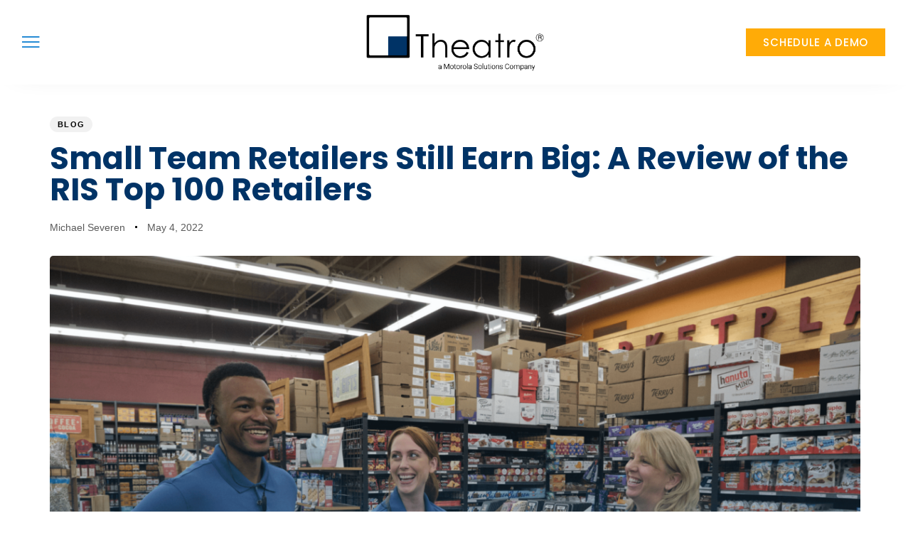

--- FILE ---
content_type: text/html; charset=UTF-8
request_url: https://www.theatro.com/resources/blog/small-team-retailers-still-earn-big/
body_size: 31515
content:
<!DOCTYPE html><html lang="en-US"><head><meta charset="UTF-8"><meta name="viewport" content="width=device-width, initial-scale=1.0, viewport-fit=cover" /><meta name="mobile-web-app-capable" content="yes"><meta name="apple-mobile-web-app-capable" content="yes"><meta name="apple-mobile-web-app-title" content="Theatro - Mobile Communication Platform"><link rel="pingback" href="https://www.theatro.com/xmlrpc.php" /> <script defer src="[data-uri]"></script> <meta name='robots' content='index, follow, max-image-preview:large, max-snippet:-1, max-video-preview:-1' /><style>img:is([sizes="auto" i],[sizes^="auto," i]){contain-intrinsic-size:3000px 1500px}</style><title>Small Teams Retailers Still Earn Big | Theatro Labs</title><meta name="description" content="Comparing small teams retailers with big team retailers and how the nation&#039;s top retail giants approach customer interaction." /><link rel="canonical" href="https://www.theatro.com/resources/blog/small-team-retailers-still-earn-big/" /><meta property="og:locale" content="en_US" /><meta property="og:type" content="article" /><meta property="og:title" content="Small Teams Retailers Still Earn Big | Theatro Labs" /><meta property="og:description" content="Comparing small teams retailers with big team retailers and how the nation&#039;s top retail giants approach customer interaction." /><meta property="og:url" content="https://www.theatro.com/resources/blog/small-team-retailers-still-earn-big/" /><meta property="og:site_name" content="Theatro" /><meta property="article:publisher" content="https://www.facebook.com/theatro.solutions" /><meta property="article:published_time" content="2022-05-04T23:34:11+00:00" /><meta property="article:modified_time" content="2024-07-28T15:49:13+00:00" /><meta property="og:image" content="https://www.theatro.com/wp-content/uploads/2022/05/SmallTeamBlog-e1703168601581.png" /><meta property="og:image:width" content="1200" /><meta property="og:image:height" content="800" /><meta property="og:image:type" content="image/png" /><meta name="author" content="Michael Severen" /><meta name="twitter:card" content="summary_large_image" /><meta name="twitter:label1" content="Written by" /><meta name="twitter:data1" content="Michael Severen" /><meta name="twitter:label2" content="Est. reading time" /><meta name="twitter:data2" content="4 minutes" /> <script type="application/ld+json" class="yoast-schema-graph">{"@context":"https://schema.org","@graph":[{"@type":"Article","@id":"https://www.theatro.com/resources/blog/small-team-retailers-still-earn-big/#article","isPartOf":{"@id":"https://www.theatro.com/resources/blog/small-team-retailers-still-earn-big/"},"author":{"name":"Michael Severen","@id":"https://www.theatro.com/#/schema/person/84807b8b349fa021cb89efd77fb6fd98"},"headline":"Small Team Retailers Still Earn Big: A Review of the RIS Top 100 Retailers","datePublished":"2022-05-04T23:34:11+00:00","dateModified":"2024-07-28T15:49:13+00:00","mainEntityOfPage":{"@id":"https://www.theatro.com/resources/blog/small-team-retailers-still-earn-big/"},"wordCount":827,"publisher":{"@id":"https://www.theatro.com/#organization"},"image":{"@id":"https://www.theatro.com/resources/blog/small-team-retailers-still-earn-big/#primaryimage"},"thumbnailUrl":"https://www.theatro.com/wp-content/uploads/2022/05/SmallTeamBlog-e1703168601581.png","keywords":["Engagement","Experience","Loyalty Retail","Productivity","Proficiencies","Profitability","Satisfaction"],"articleSection":["Blog","Retail"],"inLanguage":"en-US"},{"@type":"WebPage","@id":"https://www.theatro.com/resources/blog/small-team-retailers-still-earn-big/","url":"https://www.theatro.com/resources/blog/small-team-retailers-still-earn-big/","name":"Small Teams Retailers Still Earn Big | Theatro Labs","isPartOf":{"@id":"https://www.theatro.com/#website"},"primaryImageOfPage":{"@id":"https://www.theatro.com/resources/blog/small-team-retailers-still-earn-big/#primaryimage"},"image":{"@id":"https://www.theatro.com/resources/blog/small-team-retailers-still-earn-big/#primaryimage"},"thumbnailUrl":"https://www.theatro.com/wp-content/uploads/2022/05/SmallTeamBlog-e1703168601581.png","datePublished":"2022-05-04T23:34:11+00:00","dateModified":"2024-07-28T15:49:13+00:00","description":"Comparing small teams retailers with big team retailers and how the nation's top retail giants approach customer interaction.","breadcrumb":{"@id":"https://www.theatro.com/resources/blog/small-team-retailers-still-earn-big/#breadcrumb"},"inLanguage":"en-US","potentialAction":[{"@type":"ReadAction","target":["https://www.theatro.com/resources/blog/small-team-retailers-still-earn-big/"]}]},{"@type":"ImageObject","inLanguage":"en-US","@id":"https://www.theatro.com/resources/blog/small-team-retailers-still-earn-big/#primaryimage","url":"https://www.theatro.com/wp-content/uploads/2022/05/SmallTeamBlog-e1703168601581.png","contentUrl":"https://www.theatro.com/wp-content/uploads/2022/05/SmallTeamBlog-e1703168601581.png","width":1200,"height":800,"caption":"a team of 3 employees are standing in the aisle smiling"},{"@type":"BreadcrumbList","@id":"https://www.theatro.com/resources/blog/small-team-retailers-still-earn-big/#breadcrumb","itemListElement":[{"@type":"ListItem","position":1,"name":"Home","item":"https://www.theatro.com/"},{"@type":"ListItem","position":2,"name":"Small Team Retailers Still Earn Big: A Review of the RIS Top 100 Retailers"}]},{"@type":"WebSite","@id":"https://www.theatro.com/#website","url":"https://www.theatro.com/","name":"Theatro","description":"Mobile Communication Platform","publisher":{"@id":"https://www.theatro.com/#organization"},"potentialAction":[{"@type":"SearchAction","target":{"@type":"EntryPoint","urlTemplate":"https://www.theatro.com/?s={search_term_string}"},"query-input":{"@type":"PropertyValueSpecification","valueRequired":true,"valueName":"search_term_string"}}],"inLanguage":"en-US"},{"@type":"Organization","@id":"https://www.theatro.com/#organization","name":"Theatro","url":"https://www.theatro.com/","logo":{"@type":"ImageObject","inLanguage":"en-US","@id":"https://www.theatro.com/#/schema/logo/image/","url":"https://www.theatro.com/wp-content/uploads/2021/10/theatrologo_CMYKvector_Registered_LowRes.png","contentUrl":"https://www.theatro.com/wp-content/uploads/2021/10/theatrologo_CMYKvector_Registered_LowRes.png","width":1336,"height":326,"caption":"Theatro"},"image":{"@id":"https://www.theatro.com/#/schema/logo/image/"},"sameAs":["https://www.facebook.com/theatro.solutions"]},{"@type":"Person","@id":"https://www.theatro.com/#/schema/person/84807b8b349fa021cb89efd77fb6fd98","name":"Michael Severen"}]}</script> <link rel='dns-prefetch' href='//consent.trustarc.com' /><link rel='dns-prefetch' href='//www.googletagmanager.com' /><link href='https://sp-ao.shortpixel.ai' rel='preconnect' /><link rel="alternate" type="application/rss+xml" title="Theatro &raquo; Feed" href="https://www.theatro.com/feed/" /><link rel="alternate" type="application/rss+xml" title="Theatro &raquo; Comments Feed" href="https://www.theatro.com/comments/feed/" /><link rel="preload" href="https://www.theatro.com/wp-content/themes/hub/assets/vendors/liquid-icon/lqd-essentials/fonts/lqd-essentials.woff2" as="font" type="font/woff2" crossorigin><style id='classic-theme-styles-inline-css' type='text/css'>/*! This file is auto-generated */
.wp-block-button__link{color:#fff;background-color:#32373c;border-radius:9999px;box-shadow:none;text-decoration:none;padding:calc(.667em + 2px) calc(1.333em + 2px);font-size:1.125em}.wp-block-file__button{background:#32373c;color:#fff;text-decoration:none}</style><style id='global-styles-inline-css' type='text/css'>:root{--wp--preset--aspect-ratio--square:1;--wp--preset--aspect-ratio--4-3:4/3;--wp--preset--aspect-ratio--3-4:3/4;--wp--preset--aspect-ratio--3-2:3/2;--wp--preset--aspect-ratio--2-3:2/3;--wp--preset--aspect-ratio--16-9:16/9;--wp--preset--aspect-ratio--9-16:9/16;--wp--preset--color--black:#000;--wp--preset--color--cyan-bluish-gray:#abb8c3;--wp--preset--color--white:#fff;--wp--preset--color--pale-pink:#f78da7;--wp--preset--color--vivid-red:#cf2e2e;--wp--preset--color--luminous-vivid-orange:#ff6900;--wp--preset--color--luminous-vivid-amber:#fcb900;--wp--preset--color--light-green-cyan:#7bdcb5;--wp--preset--color--vivid-green-cyan:#00d084;--wp--preset--color--pale-cyan-blue:#8ed1fc;--wp--preset--color--vivid-cyan-blue:#0693e3;--wp--preset--color--vivid-purple:#9b51e0;--wp--preset--gradient--vivid-cyan-blue-to-vivid-purple:linear-gradient(135deg,rgba(6,147,227,1) 0%,#9b51e0 100%);--wp--preset--gradient--light-green-cyan-to-vivid-green-cyan:linear-gradient(135deg,#7adcb4 0%,#00d082 100%);--wp--preset--gradient--luminous-vivid-amber-to-luminous-vivid-orange:linear-gradient(135deg,rgba(252,185,0,1) 0%,rgba(255,105,0,1) 100%);--wp--preset--gradient--luminous-vivid-orange-to-vivid-red:linear-gradient(135deg,rgba(255,105,0,1) 0%,#cf2e2e 100%);--wp--preset--gradient--very-light-gray-to-cyan-bluish-gray:linear-gradient(135deg,#eee 0%,#a9b8c3 100%);--wp--preset--gradient--cool-to-warm-spectrum:linear-gradient(135deg,#4aeadc 0%,#9778d1 20%,#cf2aba 40%,#ee2c82 60%,#fb6962 80%,#fef84c 100%);--wp--preset--gradient--blush-light-purple:linear-gradient(135deg,#ffceec 0%,#9896f0 100%);--wp--preset--gradient--blush-bordeaux:linear-gradient(135deg,#fecda5 0%,#fe2d2d 50%,#6b003e 100%);--wp--preset--gradient--luminous-dusk:linear-gradient(135deg,#ffcb70 0%,#c751c0 50%,#4158d0 100%);--wp--preset--gradient--pale-ocean:linear-gradient(135deg,#fff5cb 0%,#b6e3d4 50%,#33a7b5 100%);--wp--preset--gradient--electric-grass:linear-gradient(135deg,#caf880 0%,#71ce7e 100%);--wp--preset--gradient--midnight:linear-gradient(135deg,#020381 0%,#2874fc 100%);--wp--preset--font-size--small:13px;--wp--preset--font-size--medium:20px;--wp--preset--font-size--large:36px;--wp--preset--font-size--x-large:42px;--wp--preset--spacing--20:.44rem;--wp--preset--spacing--30:.67rem;--wp--preset--spacing--40:1rem;--wp--preset--spacing--50:1.5rem;--wp--preset--spacing--60:2.25rem;--wp--preset--spacing--70:3.38rem;--wp--preset--spacing--80:5.06rem;--wp--preset--shadow--natural:6px 6px 9px rgba(0,0,0,.2);--wp--preset--shadow--deep:12px 12px 50px rgba(0,0,0,.4);--wp--preset--shadow--sharp:6px 6px 0px rgba(0,0,0,.2);--wp--preset--shadow--outlined:6px 6px 0px -3px rgba(255,255,255,1),6px 6px rgba(0,0,0,1);--wp--preset--shadow--crisp:6px 6px 0px rgba(0,0,0,1)}:where(.is-layout-flex){gap:.5em}:where(.is-layout-grid){gap:.5em}body .is-layout-flex{display:flex}.is-layout-flex{flex-wrap:wrap;align-items:center}.is-layout-flex>:is(*,div){margin:0}body .is-layout-grid{display:grid}.is-layout-grid>:is(*,div){margin:0}:where(.wp-block-columns.is-layout-flex){gap:2em}:where(.wp-block-columns.is-layout-grid){gap:2em}:where(.wp-block-post-template.is-layout-flex){gap:1.25em}:where(.wp-block-post-template.is-layout-grid){gap:1.25em}.has-black-color{color:var(--wp--preset--color--black) !important}.has-cyan-bluish-gray-color{color:var(--wp--preset--color--cyan-bluish-gray) !important}.has-white-color{color:var(--wp--preset--color--white) !important}.has-pale-pink-color{color:var(--wp--preset--color--pale-pink) !important}.has-vivid-red-color{color:var(--wp--preset--color--vivid-red) !important}.has-luminous-vivid-orange-color{color:var(--wp--preset--color--luminous-vivid-orange) !important}.has-luminous-vivid-amber-color{color:var(--wp--preset--color--luminous-vivid-amber) !important}.has-light-green-cyan-color{color:var(--wp--preset--color--light-green-cyan) !important}.has-vivid-green-cyan-color{color:var(--wp--preset--color--vivid-green-cyan) !important}.has-pale-cyan-blue-color{color:var(--wp--preset--color--pale-cyan-blue) !important}.has-vivid-cyan-blue-color{color:var(--wp--preset--color--vivid-cyan-blue) !important}.has-vivid-purple-color{color:var(--wp--preset--color--vivid-purple) !important}.has-black-background-color{background-color:var(--wp--preset--color--black) !important}.has-cyan-bluish-gray-background-color{background-color:var(--wp--preset--color--cyan-bluish-gray) !important}.has-white-background-color{background-color:var(--wp--preset--color--white) !important}.has-pale-pink-background-color{background-color:var(--wp--preset--color--pale-pink) !important}.has-vivid-red-background-color{background-color:var(--wp--preset--color--vivid-red) !important}.has-luminous-vivid-orange-background-color{background-color:var(--wp--preset--color--luminous-vivid-orange) !important}.has-luminous-vivid-amber-background-color{background-color:var(--wp--preset--color--luminous-vivid-amber) !important}.has-light-green-cyan-background-color{background-color:var(--wp--preset--color--light-green-cyan) !important}.has-vivid-green-cyan-background-color{background-color:var(--wp--preset--color--vivid-green-cyan) !important}.has-pale-cyan-blue-background-color{background-color:var(--wp--preset--color--pale-cyan-blue) !important}.has-vivid-cyan-blue-background-color{background-color:var(--wp--preset--color--vivid-cyan-blue) !important}.has-vivid-purple-background-color{background-color:var(--wp--preset--color--vivid-purple) !important}.has-black-border-color{border-color:var(--wp--preset--color--black) !important}.has-cyan-bluish-gray-border-color{border-color:var(--wp--preset--color--cyan-bluish-gray) !important}.has-white-border-color{border-color:var(--wp--preset--color--white) !important}.has-pale-pink-border-color{border-color:var(--wp--preset--color--pale-pink) !important}.has-vivid-red-border-color{border-color:var(--wp--preset--color--vivid-red) !important}.has-luminous-vivid-orange-border-color{border-color:var(--wp--preset--color--luminous-vivid-orange) !important}.has-luminous-vivid-amber-border-color{border-color:var(--wp--preset--color--luminous-vivid-amber) !important}.has-light-green-cyan-border-color{border-color:var(--wp--preset--color--light-green-cyan) !important}.has-vivid-green-cyan-border-color{border-color:var(--wp--preset--color--vivid-green-cyan) !important}.has-pale-cyan-blue-border-color{border-color:var(--wp--preset--color--pale-cyan-blue) !important}.has-vivid-cyan-blue-border-color{border-color:var(--wp--preset--color--vivid-cyan-blue) !important}.has-vivid-purple-border-color{border-color:var(--wp--preset--color--vivid-purple) !important}.has-vivid-cyan-blue-to-vivid-purple-gradient-background{background:var(--wp--preset--gradient--vivid-cyan-blue-to-vivid-purple) !important}.has-light-green-cyan-to-vivid-green-cyan-gradient-background{background:var(--wp--preset--gradient--light-green-cyan-to-vivid-green-cyan) !important}.has-luminous-vivid-amber-to-luminous-vivid-orange-gradient-background{background:var(--wp--preset--gradient--luminous-vivid-amber-to-luminous-vivid-orange) !important}.has-luminous-vivid-orange-to-vivid-red-gradient-background{background:var(--wp--preset--gradient--luminous-vivid-orange-to-vivid-red) !important}.has-very-light-gray-to-cyan-bluish-gray-gradient-background{background:var(--wp--preset--gradient--very-light-gray-to-cyan-bluish-gray) !important}.has-cool-to-warm-spectrum-gradient-background{background:var(--wp--preset--gradient--cool-to-warm-spectrum) !important}.has-blush-light-purple-gradient-background{background:var(--wp--preset--gradient--blush-light-purple) !important}.has-blush-bordeaux-gradient-background{background:var(--wp--preset--gradient--blush-bordeaux) !important}.has-luminous-dusk-gradient-background{background:var(--wp--preset--gradient--luminous-dusk) !important}.has-pale-ocean-gradient-background{background:var(--wp--preset--gradient--pale-ocean) !important}.has-electric-grass-gradient-background{background:var(--wp--preset--gradient--electric-grass) !important}.has-midnight-gradient-background{background:var(--wp--preset--gradient--midnight) !important}.has-small-font-size{font-size:var(--wp--preset--font-size--small) !important}.has-medium-font-size{font-size:var(--wp--preset--font-size--medium) !important}.has-large-font-size{font-size:var(--wp--preset--font-size--large) !important}.has-x-large-font-size{font-size:var(--wp--preset--font-size--x-large) !important}:where(.wp-block-post-template.is-layout-flex){gap:1.25em}:where(.wp-block-post-template.is-layout-grid){gap:1.25em}:where(.wp-block-columns.is-layout-flex){gap:2em}:where(.wp-block-columns.is-layout-grid){gap:2em}:root :where(.wp-block-pullquote){font-size:1.5em;line-height:1.6}</style><link rel='stylesheet' id='redux-extendify-styles-css' href='https://www.theatro.com/wp-content/cache/autoptimize/css/autoptimize_single_b49e6b83f7bd47e2b24fae34688e415c.css?ver=4.4.12.2' type='text/css' media='all' /><link rel='stylesheet' id='bootstrap-css' href='https://www.theatro.com/wp-content/cache/autoptimize/css/autoptimize_single_80f9c06267bb93a05b6c9f5301ce5fb7.css' type='text/css' media='all' /><link rel='stylesheet' id='liquid-base-css' href='https://www.theatro.com/wp-content/cache/autoptimize/css/autoptimize_single_3fa0ab39302c90f33df1dcb8d0e376ca.css' type='text/css' media='all' /><style id='liquid-base-inline-css' type='text/css'>.lqd-697432db84592{position:fixed;left:0;bottom:0;right:0;margin:0;padding:1em 1.41575em;background-color:#3d9cd2;color:#fff;z-index:9998;display:flex;justify-content:center;align-items:center;gap:8px;a{color:#fff}}.lqd-697432db84592.err{background-color:#d63939}</style><link rel='stylesheet' id='liquid-base-typography-css' href='https://www.theatro.com/wp-content/cache/autoptimize/css/autoptimize_single_b8fcf2835bc4f651a64f85d2718a74e0.css' type='text/css' media='all' /><link rel='stylesheet' id='elementor-frontend-css' href='https://www.theatro.com/wp-content/uploads/elementor/css/custom-frontend.min.css?ver=1768912009' type='text/css' media='all' /><style id='elementor-frontend-inline-css' type='text/css'>.elementor-kit-5332{--e-global-color-primary:#036;--e-global-color-secondary:#1884d2;--e-global-color-text:#414141;--e-global-color-accent:#ffab07;--e-global-color-c0fbe71:#fff;--e-global-color-4b291a5:#f8f8f8;--e-global-color-5cc577b:#e1e1e1;--e-global-color-7ddfd0d:#707070;--e-global-color-10a63e0:#c43d00;--e-global-color-c3f188f:#656e76;--e-global-color-5303968:#214f94;--e-global-typography-primary-font-family:"Poppins";--e-global-typography-primary-font-size:60px;--e-global-typography-primary-font-weight:600;--e-global-typography-secondary-font-family:"Poppins";--e-global-typography-secondary-font-weight:600;--e-global-typography-text-font-family:"Helvetica";--e-global-typography-text-font-size:18px;--e-global-typography-text-font-weight:400;--e-global-typography-text-line-height:27px;--e-global-typography-text-letter-spacing:0px;--e-global-typography-accent-font-family:"Poppins";--e-global-typography-accent-font-weight:600;--e-global-typography-be17370-font-family:"Poppins";--e-global-typography-be17370-font-size:21px;--e-global-typography-be17370-font-weight:600;--e-global-typography-be17370-line-height:1.6em;--e-global-typography-0413014-font-family:"Helvetica";--e-global-typography-0413014-font-weight:600;--e-global-typography-0413014-text-transform:uppercase;--e-global-typography-0413014-letter-spacing:1.5px;--e-global-typography-ce04476-font-family:"Poppins";--e-global-typography-ce04476-font-size:60px;--e-global-typography-ce04476-font-weight:700;--e-global-typography-a8e7ac9-font-family:"Poppins";--e-global-typography-a8e7ac9-font-size:40px;--e-global-typography-a8e7ac9-font-weight:600;--e-global-typography-3097a1c-font-family:"Poppins";--e-global-typography-3097a1c-font-size:13px;--e-global-typography-3097a1c-font-weight:400;--e-global-typography-3097a1c-line-height:15px;--e-global-typography-658f46e-font-family:"Poppins";--e-global-typography-658f46e-font-size:28px;--e-global-typography-658f46e-font-weight:600;--e-global-typography-658f46e-line-height:33px;--e-global-typography-ec45106-font-size:15px;--e-global-typography-ec45106-line-height:19px;--e-global-typography-74a690e-font-size:30px;--e-global-typography-74a690e-line-height:1em;--e-global-typography-6f1fbc1-font-family:"Poppins";--e-global-typography-6f1fbc1-font-size:15px;--e-global-typography-6f1fbc1-font-weight:400;--e-global-typography-6f1fbc1-line-height:27px;--e-global-typography-6f1fbc1-letter-spacing:0px;color:var(--e-global-color-text);font-family:"Helvetica",Sans-serif;font-size:20px;font-weight:400;line-height:20px}.elementor-kit-5332 button,.elementor-kit-5332 input[type=button],.elementor-kit-5332 input[type=submit],.elementor-kit-5332 .elementor-button{background-color:var(--e-global-color-accent);font-family:"Poppins",Sans-serif;font-weight:500;text-transform:uppercase;letter-spacing:.7px;color:var(--e-global-color-c0fbe71);border-radius:0}.elementor-kit-5332 e-page-transition{background-color:#ffbc7d}body.elementor-page{--color-gradient-start:var(--e-global-color-c0fbe71);--color-gradient-stop:var(--e-global-color-4b291a5)}.elementor-kit-5332 p{margin-block-end:1em}.elementor-kit-5332 a{color:var(--e-global-color-secondary)}.elementor-kit-5332 .lqd-post-content,.elementor-kit-5332 .lqd-post-header .entry-excerpt{color:var(--e-global-color-text);font-family:"Helvetica",Sans-serif;font-size:20px;font-weight:400;line-height:28px;letter-spacing:0px}h1,.h1{color:var(--e-global-color-primary);font-family:"Poppins",Sans-serif;font-size:60px;font-weight:700;line-height:69px}h2,.h2{color:var(--e-global-color-primary);font-family:"Poppins",Sans-serif;font-size:50px;font-weight:700;line-height:1em}h3,.h3{color:var(--e-global-color-primary);font-family:"Poppins",Sans-serif;font-size:28px;font-weight:700;line-height:1.4em}h4,.h4{color:var(--e-global-color-primary);font-family:"Poppins",Sans-serif;font-size:24px;font-weight:500;line-height:1.1em}h5,.h5{color:var(--e-global-color-primary);font-family:"Poppins",Sans-serif;font-size:18px;font-weight:500;line-height:1.21em}h6,.h6{color:var(--e-global-color-primary);font-family:"Poppins",Sans-serif;font-size:13px;font-weight:700;text-transform:uppercase;line-height:1.2em;letter-spacing:1px}.page-scheme-dark{color:rgba(255,255,255,.8)}.page-scheme-dark h1,.page-scheme-dark .h1{color:#fff}.page-scheme-dark h2,.page-scheme-dark .h2{color:#fff}.page-scheme-dark h3,.page-scheme-dark .h3{color:#fff}.page-scheme-dark h4,.page-scheme-dark .h4{color:#fff}.page-scheme-dark h5,.page-scheme-dark .h5{color:#fff}.page-scheme-dark h6,.page-scheme-dark .h6{color:#fff}.elementor-kit-5332 button:hover,.elementor-kit-5332 button:focus,.elementor-kit-5332 input[type=button]:hover,.elementor-kit-5332 input[type=button]:focus,.elementor-kit-5332 input[type=submit]:hover,.elementor-kit-5332 input[type=submit]:focus,.elementor-kit-5332 .elementor-button:hover,.elementor-kit-5332 .elementor-button:focus{box-shadow:0px 0px 10px 0px rgba(0,0,0,.5)}.elementor-section.elementor-section-boxed>.elementor-container{max-width:1300px}.e-con{--container-max-width:1300px}.elementor-widget:not(:last-child){margin-block-end:0px}.elementor-element{--widgets-spacing:0px 0px;--widgets-spacing-row:0px;--widgets-spacing-column:0px}{}h1.entry-title{display:var(--page-title-display)}@media(max-width:1199px){.elementor-kit-5332{--e-global-typography-be17370-font-size:20px;--e-global-typography-74a690e-font-size:18px;--e-global-typography-74a690e-line-height:20px;font-size:17px;line-height:20px}.elementor-kit-5332 p{margin-block-end:1em}h1,.h1{font-size:38px;line-height:1.1em}h2,.h2{font-size:32px}h3,.h3{font-size:18px}.elementor-section.elementor-section-boxed>.elementor-container{max-width:1024px}.e-con{--container-max-width:1024px}}@media(max-width:767px){.elementor-kit-5332{--e-global-typography-be17370-font-size:16px;font-size:17px;line-height:20px}.elementor-kit-5332 p{margin-block-end:0px}h1,.h1{font-size:30px}h2,.h2{font-size:30px}h3,.h3{font-size:20px}h4,.h4{font-size:18px}h5,.h5{font-size:1px}.elementor-section.elementor-section-boxed>.elementor-container{max-width:767px}.e-con{--container-max-width:767px}}.site-logo img{width:150px!important}.elementor-8346 .elementor-element.elementor-element-f321214 .elementor-heading-title{color:var(--e-global-color-primary)}.elementor-8346 .elementor-element.elementor-element-f321214{color:var(--e-global-color-text)}.elementor-8346 .elementor-element.elementor-element-f321214 a{color:var(--e-global-color-secondary)}.elementor-8346 .elementor-element.elementor-element-f321214 a:hover{color:var(--e-global-color-accent)}.elementor-8346 .elementor-element.elementor-element-f321214>.elementor-container{text-align:left}.elementor-8346 .elementor-element.elementor-element-8e15f64 .elementor-element-populated .elementor-heading-title{color:var(--e-global-color-primary)}.elementor-8346 .elementor-element.elementor-element-8e15f64>.elementor-element-populated{color:var(--e-global-color-text);text-align:left}.elementor-8346 .elementor-element.elementor-element-8e15f64 .elementor-element-populated a{color:var(--e-global-color-secondary)}.elementor-8346 .elementor-element.elementor-element-8e15f64 .elementor-element-populated a:hover{color:var(--e-global-color-accent)}.elementor-8346 .elementor-element.elementor-element-14f0deb .lqd-highlight-inner,.elementor-8346 .elementor-element.elementor-element-14f0deb .lqd-highlight-inner .lqd-highlight-brush-svg{height:.275em}.elementor-8346 .elementor-element.elementor-element-14f0deb .lqd-highlight-inner{bottom:0;left:0}.elementor-8346 .elementor-element.elementor-element-d1258e9 .lqd-highlight-inner,.elementor-8346 .elementor-element.elementor-element-d1258e9 .lqd-highlight-inner .lqd-highlight-brush-svg{height:.275em}.elementor-8346 .elementor-element.elementor-element-d1258e9 .lqd-highlight-inner{bottom:0;left:0}.elementor-8346 .elementor-element.elementor-element-4aadc4e .lqd-highlight-inner,.elementor-8346 .elementor-element.elementor-element-4aadc4e .lqd-highlight-inner .lqd-highlight-brush-svg{height:.275em}.elementor-8346 .elementor-element.elementor-element-4aadc4e .lqd-highlight-inner{bottom:0;left:0}.elementor-8346 .elementor-element.elementor-element-0bb75f9{--display:flex;--flex-direction:column;--container-widget-width:100%;--container-widget-height:initial;--container-widget-flex-grow:0;--container-widget-align-self:initial;--flex-wrap-mobile:wrap}.elementor-8346 .elementor-element.elementor-element-c908917{--divider-border-style:dashed;--divider-color:#000;--divider-border-width:1px}.elementor-8346 .elementor-element.elementor-element-c908917 .elementor-divider-separator{width:100%}.elementor-8346 .elementor-element.elementor-element-c908917 .elementor-divider{padding-block-start:15px;padding-block-end:15px}.elementor-8346 .elementor-element.elementor-element-53f7cabc{--display:flex;--flex-direction:column;--container-widget-width:100%;--container-widget-height:initial;--container-widget-flex-grow:0;--container-widget-align-self:initial;--flex-wrap-mobile:wrap}.elementor-8346 .elementor-element.elementor-element-35bad0ba .elementor-author-box__avatar img{width:115px;height:115px;border-radius:100px}.elementor-8346 .elementor-element.elementor-element-35bad0ba .elementor-author-box__button{color:#fff;border-color:#fff;background-color:#036;font-weight:700}.elementor-8346 .elementor-element.elementor-element-447a81ce .uael-modal-action-wrap .elementor-button{background-color:#fff;border-style:solid;border-width:1px}.elementor-8346 .elementor-element.elementor-element-447a81ce>.elementor-widget-container{padding:0 0 0 140px}.uamodal-447a81ce .uael-content{width:500px;background-color:#fff}.uamodal-447a81ce .uael-overlay{background:rgba(0,0,0,.75)}.uamodal-447a81ce .uael-modal-close{font-size:20px;line-height:20px;height:20px;width:20px}.uamodal-447a81ce .uael-modal-close i,.uamodal-447a81ce .uael-modal-close svg{font-size:20px;line-height:20px;height:20px;width:20px}.uamodal-447a81ce .uael-modal-close i{color:#fff}.uamodal-447a81ce .uael-modal-close svg{fill:#fff}.uamodal-447a81ce .uael-modal-title-wrap{text-align:left;padding:15px 25px}.uamodal-447a81ce .uael-content .uael-modal-content-data{padding:25px}.elementor-8346 .elementor-element.elementor-element-447a81ce .uael-modal-action-wrap a.elementor-button,.elementor-8346 .elementor-element.elementor-element-447a81ce .uael-modal-action-wrap .elementor-button{color:#0d0707;border-radius:0}.elementor-8346 .elementor-element.elementor-element-447a81ce .uael-modal-action-wrap a.elementor-button .elementor-button-icon svg,.elementor-8346 .elementor-element.elementor-element-447a81ce.uael-modal-action-wrap .elementor-button-icon svg{fill:#0d0707}@media(max-width:1199px){.uamodal-447a81ce .uael-content{width:500px}}@media(max-width:767px){.uamodal-447a81ce .uael-content{width:300px}}.elementor-9883 .elementor-element.elementor-element-2ea89621>.elementor-container>.elementor-column>.elementor-widget-wrap{align-content:center;align-items:center}.elementor-9883 .elementor-element.elementor-element-2ea89621:not(.elementor-motion-effects-element-type-background),.elementor-9883 .elementor-element.elementor-element-2ea89621>.elementor-motion-effects-container>.elementor-motion-effects-layer{background-color:#fff}.elementor-9883 .elementor-element.elementor-element-2ea89621{box-shadow:0px 0px 40px -23px rgba(0,0,0,.16);transition:background .3s,border .3s,border-radius .3s,box-shadow .3s;padding:0 25px}.elementor-9883 .elementor-element.elementor-element-2ea89621>.elementor-background-overlay{transition:background .3s,border-radius .3s,opacity .3s}.elementor-9883 .elementor-element.elementor-element-4bdd9f0 .elementor-icon-wrapper{text-align:left}.elementor-9883 .elementor-element.elementor-element-4bdd9f0 .elementor-icon{font-size:16px}.elementor-9883 .elementor-element.elementor-element-4bdd9f0 .elementor-icon svg{height:16px}.elementor-9883 .elementor-element.elementor-element-1a41b0c .e-off-canvas__overlay{background-color:rgba(0,0,0,.8)}.elementor-9883 .elementor-element.elementor-element-1a41b0c{--e-off-canvas-height:100vh;--e-off-canvas-content-overflow:auto;--e-off-canvas-animation-duration:1.5s;--e-off-canvas-overlay-opacity:1}.elementor-9883 .elementor-element.elementor-element-45a0afe{--display:flex}.elementor-9883 .elementor-element.elementor-element-c0c8a43 .elementor-nav-menu .elementor-item{font-family:var(--e-global-typography-be17370-font-family),Sans-serif;font-size:var(--e-global-typography-be17370-font-size);font-weight:var(--e-global-typography-be17370-font-weight);line-height:var(--e-global-typography-be17370-line-height)}.elementor-9883 .elementor-element.elementor-element-c0c8a43 .elementor-nav-menu--main .elementor-item{color:var(--e-global-color-primary);fill:var(--e-global-color-primary)}.elementor-9883 .elementor-element.elementor-element-c0c8a43 .elementor-nav-menu--main .elementor-item:hover,.elementor-9883 .elementor-element.elementor-element-c0c8a43 .elementor-nav-menu--main .elementor-item.elementor-item-active,.elementor-9883 .elementor-element.elementor-element-c0c8a43 .elementor-nav-menu--main .elementor-item.highlighted,.elementor-9883 .elementor-element.elementor-element-c0c8a43 .elementor-nav-menu--main .elementor-item:focus{color:var(--e-global-color-secondary);fill:var(--e-global-color-secondary)}.elementor-9883 .elementor-element.elementor-element-6a92256>.elementor-widget-container{padding:0}.elementor-9883 .elementor-element.elementor-element-6a92256{text-align:center}.elementor-9883 .elementor-element.elementor-element-6a92256 img{width:75%;max-width:87%;height:99px;object-fit:contain;object-position:center center}.elementor-theme-builder-content-area{height:400px}.elementor-location-header:before,.elementor-location-footer:before{content:"";display:table;clear:both}@media(max-width:1199px){.elementor-9883 .elementor-element.elementor-element-2ea89621{padding:20px}.elementor-9883 .elementor-element.elementor-element-c0c8a43 .elementor-nav-menu .elementor-item{font-size:var(--e-global-typography-be17370-font-size);line-height:var(--e-global-typography-be17370-line-height)}.elementor-9883 .elementor-element.elementor-element-6a92256{width:var(--container-widget-width,507px);max-width:507px;--container-widget-width:507px;--container-widget-flex-grow:0}}@media(max-width:767px){.elementor-9883 .elementor-element.elementor-element-2a112f90{width:20%}.elementor-9883 .elementor-element.elementor-element-c0c8a43 .elementor-nav-menu .elementor-item{font-size:var(--e-global-typography-be17370-font-size);line-height:var(--e-global-typography-be17370-line-height)}.elementor-9883 .elementor-element.elementor-element-4183f2fc{width:60%}.elementor-9883 .elementor-element.elementor-element-4fad7d51{width:20%}}.elementor-10069 .elementor-element.elementor-element-4dc93a42:not(.elementor-motion-effects-element-type-background),.elementor-10069 .elementor-element.elementor-element-4dc93a42>.elementor-motion-effects-container>.elementor-motion-effects-layer{background-color:#908f8f}.elementor-10069 .elementor-element.elementor-element-4dc93a42{transition:background .3s,border .3s,border-radius .3s,box-shadow .3s;padding:2% 0}.elementor-10069 .elementor-element.elementor-element-4dc93a42>.elementor-background-overlay{transition:background .3s,border-radius .3s,opacity .3s}.elementor-10069 .elementor-element.elementor-element-4ae2de7d>.elementor-element-populated{padding:0}.elementor-10069 .elementor-element.elementor-element-aea34d>.elementor-container{flex-wrap:wrap}.elementor-bc-flex-widget .elementor-10069 .elementor-element.elementor-element-237994d2.elementor-column .elementor-widget-wrap{align-items:flex-start}.elementor-10069 .elementor-element.elementor-element-237994d2.elementor-column.elementor-element[data-element_type="column"]>.elementor-widget-wrap.elementor-element-populated{align-content:flex-start;align-items:flex-start}.elementor-10069 .elementor-element.elementor-element-237994d2.elementor-column>.elementor-widget-wrap{justify-content:flex-start}.elementor-10069 .elementor-element.elementor-element-6e3098d9>.elementor-widget-container{margin:0 2% 0 0;padding:0 2% 0 0}.elementor-10069 .elementor-element.elementor-element-6e3098d9 img{width:78%}.elementor-10069 .elementor-element.elementor-element-6e3098d9{text-align:left}.elementor-10069 .elementor-element.elementor-element-7c20c186 .ld-fh-element,.elementor-10069 .elementor-element.elementor-element-7c20c186 .ld-fh-element a{color:var(--e-global-color-c0fbe71)}.elementor-10069 .elementor-element.elementor-element-7c20c186 .ld-fh-element{font-size:14px;margin:0 0 1.5em}.elementor-10069 .elementor-element.elementor-element-7c20c186 .lqd-highlight-inner,.elementor-10069 .elementor-element.elementor-element-7c20c186 .lqd-highlight-inner .lqd-highlight-brush-svg{height:.275em}.elementor-10069 .elementor-element.elementor-element-7c20c186 .lqd-highlight-inner{bottom:0;left:0}.elementor-10069 .elementor-element.elementor-element-79ee3af3 .lqd-custom-menu>.reset-ul>li:not(:last-child),.elementor-10069 .elementor-element.elementor-element-79ee3af3 .lqd-custom-menu-btn-wrap{margin-bottom:10px}.elementor-10069 .elementor-element.elementor-element-79ee3af3 .reset-ul>li>a{font-family:var(--e-global-typography-3097a1c-font-family),Sans-serif;font-size:var(--e-global-typography-3097a1c-font-size);font-weight:var(--e-global-typography-3097a1c-font-weight);line-height:var(--e-global-typography-3097a1c-line-height)}.elementor-10069 .elementor-element.elementor-element-79ee3af3 .lqd-fancy-menu>.reset-ul>li>a{color:var(--e-global-color-4b291a5)}.elementor-10069 .elementor-element.elementor-element-79ee3af3 .lqd-fancy-menu>.reset-ul>li>a:hover,.elementor-10069 .elementor-element.elementor-element-79ee3af3 .lqd-fancy-menu li.is-active>a{color:var(--e-global-color-accent)}.elementor-10069 .elementor-element.elementor-element-3ab2c8f4 .ld-fh-element,.elementor-10069 .elementor-element.elementor-element-3ab2c8f4 .ld-fh-element a{color:var(--e-global-color-c0fbe71)}.elementor-10069 .elementor-element.elementor-element-3ab2c8f4 .ld-fh-element{font-size:14px;margin:0 0 1.5em}.elementor-10069 .elementor-element.elementor-element-3ab2c8f4 .lqd-highlight-inner,.elementor-10069 .elementor-element.elementor-element-3ab2c8f4 .lqd-highlight-inner .lqd-highlight-brush-svg{height:.275em}.elementor-10069 .elementor-element.elementor-element-3ab2c8f4 .lqd-highlight-inner{bottom:0;left:0}.elementor-10069 .elementor-element.elementor-element-756d7114 .lqd-custom-menu>.reset-ul>li:not(:last-child),.elementor-10069 .elementor-element.elementor-element-756d7114 .lqd-custom-menu-btn-wrap{margin-bottom:10px}.elementor-10069 .elementor-element.elementor-element-756d7114 .reset-ul>li>a{font-family:var(--e-global-typography-3097a1c-font-family),Sans-serif;font-size:var(--e-global-typography-3097a1c-font-size);font-weight:var(--e-global-typography-3097a1c-font-weight);line-height:var(--e-global-typography-3097a1c-line-height)}.elementor-10069 .elementor-element.elementor-element-756d7114 .lqd-fancy-menu>.reset-ul>li>a{color:var(--e-global-color-4b291a5)}.elementor-10069 .elementor-element.elementor-element-756d7114 .lqd-fancy-menu>.reset-ul>li>a:hover,.elementor-10069 .elementor-element.elementor-element-756d7114 .lqd-fancy-menu li.is-active>a{color:var(--e-global-color-accent)}.elementor-10069 .elementor-element.elementor-element-750cf9c1 .ld-fh-element,.elementor-10069 .elementor-element.elementor-element-750cf9c1 .ld-fh-element a{color:var(--e-global-color-c0fbe71)}.elementor-10069 .elementor-element.elementor-element-750cf9c1 .ld-fh-element{font-size:14px;margin:0 0 1.5em}.elementor-10069 .elementor-element.elementor-element-750cf9c1 .lqd-highlight-inner,.elementor-10069 .elementor-element.elementor-element-750cf9c1 .lqd-highlight-inner .lqd-highlight-brush-svg{height:.275em}.elementor-10069 .elementor-element.elementor-element-750cf9c1 .lqd-highlight-inner{bottom:0;left:0}.elementor-10069 .elementor-element.elementor-element-6ddcbc1e .lqd-custom-menu>.reset-ul>li:not(:last-child),.elementor-10069 .elementor-element.elementor-element-6ddcbc1e .lqd-custom-menu-btn-wrap{margin-bottom:10px}.elementor-10069 .elementor-element.elementor-element-6ddcbc1e .reset-ul>li>a{font-family:var(--e-global-typography-3097a1c-font-family),Sans-serif;font-size:var(--e-global-typography-3097a1c-font-size);font-weight:var(--e-global-typography-3097a1c-font-weight);line-height:var(--e-global-typography-3097a1c-line-height)}.elementor-10069 .elementor-element.elementor-element-6ddcbc1e .lqd-fancy-menu>.reset-ul>li>a{color:var(--e-global-color-4b291a5)}.elementor-10069 .elementor-element.elementor-element-6ddcbc1e .lqd-fancy-menu>.reset-ul>li>a:hover,.elementor-10069 .elementor-element.elementor-element-6ddcbc1e .lqd-fancy-menu li.is-active>a{color:var(--e-global-color-accent)}.elementor-10069 .elementor-element.elementor-element-b3e53ca .ld-fh-element,.elementor-10069 .elementor-element.elementor-element-b3e53ca .ld-fh-element a{color:var(--e-global-color-c0fbe71)}.elementor-10069 .elementor-element.elementor-element-b3e53ca .ld-fh-element{font-size:14px;margin:0 0 1.5em}.elementor-10069 .elementor-element.elementor-element-b3e53ca .lqd-highlight-inner,.elementor-10069 .elementor-element.elementor-element-b3e53ca .lqd-highlight-inner .lqd-highlight-brush-svg{height:.275em}.elementor-10069 .elementor-element.elementor-element-b3e53ca .lqd-highlight-inner{bottom:0;left:0}.elementor-10069 .elementor-element.elementor-element-82a5e01 .lqd-custom-menu>.reset-ul>li:not(:last-child),.elementor-10069 .elementor-element.elementor-element-82a5e01 .lqd-custom-menu-btn-wrap{margin-bottom:10px}.elementor-10069 .elementor-element.elementor-element-82a5e01 .reset-ul>li>a{font-family:var(--e-global-typography-3097a1c-font-family),Sans-serif;font-size:var(--e-global-typography-3097a1c-font-size);font-weight:var(--e-global-typography-3097a1c-font-weight);line-height:var(--e-global-typography-3097a1c-line-height)}.elementor-10069 .elementor-element.elementor-element-82a5e01 .lqd-fancy-menu>.reset-ul>li>a{color:var(--e-global-color-4b291a5)}.elementor-10069 .elementor-element.elementor-element-82a5e01 .lqd-fancy-menu>.reset-ul>li>a:hover,.elementor-10069 .elementor-element.elementor-element-82a5e01 .lqd-fancy-menu li.is-active>a{color:var(--e-global-color-accent)}.elementor-10069 .elementor-element.elementor-element-4ba0b72{--display:flex;--flex-direction:row;--container-widget-width:calc( ( 1 - var( --container-widget-flex-grow ) ) * 100% );--container-widget-height:100%;--container-widget-flex-grow:1;--container-widget-align-self:stretch;--flex-wrap-mobile:wrap;--justify-content:flex-start;--align-items:stretch;--gap:10px 10px;--row-gap:10px;--column-gap:10px;--padding-top:40px;--padding-bottom:0px;--padding-left:0px;--padding-right:0px}.elementor-10069 .elementor-element.elementor-element-e212d95{--spacer-size:177px;width:var(--container-widget-width,20%);max-width:20%;--container-widget-width:20%;--container-widget-flex-grow:0}.elementor-10069 .elementor-element.elementor-element-e445879{width:var(--container-widget-width,48%);max-width:48%;--container-widget-width:48%;--container-widget-flex-grow:0;font-family:var(--e-global-typography-3097a1c-font-family),Sans-serif;font-size:var(--e-global-typography-3097a1c-font-size);font-weight:var(--e-global-typography-3097a1c-font-weight);line-height:var(--e-global-typography-3097a1c-line-height);color:var(--e-global-color-c0fbe71)}.elementor-theme-builder-content-area{height:400px}.elementor-location-header:before,.elementor-location-footer:before{content:"";display:table;clear:both}@media(max-width:1199px){.elementor-10069 .elementor-element.elementor-element-aea34d{padding:12px}.elementor-bc-flex-widget .elementor-10069 .elementor-element.elementor-element-237994d2.elementor-column .elementor-widget-wrap{align-items:flex-start}.elementor-10069 .elementor-element.elementor-element-237994d2.elementor-column.elementor-element[data-element_type="column"]>.elementor-widget-wrap.elementor-element-populated{align-content:flex-start;align-items:flex-start}.elementor-10069 .elementor-element.elementor-element-79ee3af3 .reset-ul>li>a{font-size:var(--e-global-typography-3097a1c-font-size);line-height:var(--e-global-typography-3097a1c-line-height)}.elementor-10069 .elementor-element.elementor-element-756d7114 .reset-ul>li>a{font-size:var(--e-global-typography-3097a1c-font-size);line-height:var(--e-global-typography-3097a1c-line-height)}.elementor-10069 .elementor-element.elementor-element-6ddcbc1e .reset-ul>li>a{font-size:var(--e-global-typography-3097a1c-font-size);line-height:var(--e-global-typography-3097a1c-line-height)}.elementor-10069 .elementor-element.elementor-element-82a5e01 .reset-ul>li>a{font-size:var(--e-global-typography-3097a1c-font-size);line-height:var(--e-global-typography-3097a1c-line-height)}.elementor-10069 .elementor-element.elementor-element-e445879{width:100%;max-width:100%;font-size:var(--e-global-typography-3097a1c-font-size);line-height:var(--e-global-typography-3097a1c-line-height)}}@media(max-width:767px){.elementor-10069 .elementor-element.elementor-element-4dc93a42{padding:60px 10px 0}.elementor-10069 .elementor-element.elementor-element-237994d2>.elementor-element-populated{padding:0 0 20px}.elementor-10069 .elementor-element.elementor-element-6e3098d9{width:auto;text-align:left}.elementor-10069 .elementor-element.elementor-element-6e3098d9 .lqd-imggrp-img-container{width:50%}.elementor-10069 .elementor-element.elementor-element-250e61a8{width:50%}.elementor-10069 .elementor-element.elementor-element-79ee3af3 .reset-ul>li>a{font-size:var(--e-global-typography-3097a1c-font-size);line-height:var(--e-global-typography-3097a1c-line-height)}.elementor-10069 .elementor-element.elementor-element-49ec08f2{width:50%}.elementor-10069 .elementor-element.elementor-element-756d7114 .reset-ul>li>a{font-size:var(--e-global-typography-3097a1c-font-size);line-height:var(--e-global-typography-3097a1c-line-height)}.elementor-10069 .elementor-element.elementor-element-12518574{width:100%}.elementor-10069 .elementor-element.elementor-element-6ddcbc1e .reset-ul>li>a{font-size:var(--e-global-typography-3097a1c-font-size);line-height:var(--e-global-typography-3097a1c-line-height)}.elementor-10069 .elementor-element.elementor-element-3c2c4e0{width:100%}.elementor-10069 .elementor-element.elementor-element-82a5e01 .reset-ul>li>a{font-size:var(--e-global-typography-3097a1c-font-size);line-height:var(--e-global-typography-3097a1c-line-height)}.elementor-10069 .elementor-element.elementor-element-e445879{width:100%;max-width:100%;font-size:var(--e-global-typography-3097a1c-font-size);line-height:var(--e-global-typography-3097a1c-line-height)}}@media(min-width:768px){.elementor-10069 .elementor-element.elementor-element-237994d2{width:20%}.elementor-10069 .elementor-element.elementor-element-250e61a8{width:20%}.elementor-10069 .elementor-element.elementor-element-49ec08f2{width:20%}.elementor-10069 .elementor-element.elementor-element-12518574{width:20%}.elementor-10069 .elementor-element.elementor-element-3c2c4e0{width:20%}}@media(max-width:1199px) and (min-width:768px){.elementor-10069 .elementor-element.elementor-element-237994d2{width:100%}.elementor-10069 .elementor-element.elementor-element-250e61a8{width:50%}.elementor-10069 .elementor-element.elementor-element-49ec08f2{width:50%}.elementor-10069 .elementor-element.elementor-element-12518574{width:50%}.elementor-10069 .elementor-element.elementor-element-3c2c4e0{width:50%}}</style><link rel='stylesheet' id='merged-styles-css' href='https://www.theatro.com/wp-content/cache/autoptimize/css/autoptimize_single_f7c2ac662821ac573ee58b7519d09cc3.css?ver=5.0.8' type='text/css' media='all' /><link rel='stylesheet' id='widget-nav-menu-css' href='https://www.theatro.com/wp-content/uploads/elementor/css/custom-pro-widget-nav-menu.min.css?ver=1768912010' type='text/css' media='all' /><link rel='stylesheet' id='e-animation-slideInLeft-css' href='https://www.theatro.com/wp-content/plugins/elementor/assets/lib/animations/styles/slideInLeft.min.css?ver=3.32.2' type='text/css' media='all' /><link rel='stylesheet' id='widget-off-canvas-css' href='https://www.theatro.com/wp-content/plugins/elementor-pro/assets/css/widget-off-canvas.min.css?ver=3.32.1' type='text/css' media='all' /><link rel='stylesheet' id='widget-image-css' href='https://www.theatro.com/wp-content/plugins/elementor/assets/css/widget-image.min.css?ver=3.32.2' type='text/css' media='all' /><link rel='stylesheet' id='e-sticky-css' href='https://www.theatro.com/wp-content/plugins/elementor-pro/assets/css/modules/sticky.min.css?ver=3.32.1' type='text/css' media='all' /><link rel='stylesheet' id='widget-spacer-css' href='https://www.theatro.com/wp-content/plugins/elementor/assets/css/widget-spacer.min.css?ver=3.32.2' type='text/css' media='all' /><link rel='stylesheet' id='elementor-icons-css' href='https://www.theatro.com/wp-content/plugins/elementor/assets/lib/eicons/css/elementor-icons.min.css?ver=5.44.0' type='text/css' media='all' /><link rel='stylesheet' id='uael-frontend-css' href='https://www.theatro.com/wp-content/plugins/ultimate-elementor/assets/min-css/uael-frontend.min.css?ver=1.36.41' type='text/css' media='all' /><link rel='stylesheet' id='uael-teammember-social-icons-css' href='https://www.theatro.com/wp-content/plugins/elementor/assets/css/widget-social-icons.min.css?ver=3.24.0' type='text/css' media='all' /><link rel='stylesheet' id='uael-social-share-icons-brands-css' href='https://www.theatro.com/wp-content/cache/autoptimize/css/autoptimize_single_1f1c6abbb54c6d189b7263e0861fae8a.css?ver=5.15.3' type='text/css' media='all' /><link rel='stylesheet' id='uael-social-share-icons-fontawesome-css' href='https://www.theatro.com/wp-content/cache/autoptimize/css/autoptimize_single_aae648ec410260f859ac89e58a8372c1.css?ver=5.15.3' type='text/css' media='all' /><link rel='stylesheet' id='uael-nav-menu-icons-css' href='https://www.theatro.com/wp-content/cache/autoptimize/css/autoptimize_single_8d37441d69ebc9b55dff2c7c214ef997.css?ver=5.15.3' type='text/css' media='all' /><link rel='stylesheet' id='font-awesome-5-all-css' href='https://www.theatro.com/wp-content/plugins/elementor/assets/lib/font-awesome/css/all.min.css?ver=3.32.2' type='text/css' media='all' /><link rel='stylesheet' id='font-awesome-4-shim-css' href='https://www.theatro.com/wp-content/plugins/elementor/assets/lib/font-awesome/css/v4-shims.min.css?ver=3.32.2' type='text/css' media='all' /><link rel='stylesheet' id='widget-divider-css' href='https://www.theatro.com/wp-content/plugins/elementor/assets/css/widget-divider.min.css?ver=3.32.2' type='text/css' media='all' /><link rel='stylesheet' id='widget-author-box-css' href='https://www.theatro.com/wp-content/plugins/elementor-pro/assets/css/widget-author-box.min.css?ver=3.32.1' type='text/css' media='all' /><link rel='stylesheet' id='dflip-style-css' href='https://www.theatro.com/wp-content/plugins/3d-flipbook-dflip-lite/assets/css/dflip.min.css?ver=2.3.75' type='text/css' media='all' /><link rel='stylesheet' id='ld-gdpr-box-css' href='https://www.theatro.com/wp-content/plugins/liquid-gdpr/assets/css/liquid-gdpr.min.css?ver=6.8.3' type='text/css' media='all' /><link rel='stylesheet' id='blog-single-base-css' href='https://www.theatro.com/wp-content/cache/autoptimize/css/autoptimize_single_6302695ce16ad8bd9ba47fd82b186782.css?ver=5.0.8' type='text/css' media='all' /><link rel='stylesheet' id='blog-single-style-classic-css' href='https://www.theatro.com/wp-content/cache/autoptimize/css/autoptimize_single_d98786963ce9a27f2f5110e141e49581.css?ver=5.0.8' type='text/css' media='all' /><link rel='stylesheet' id='elementor-gf-poppins-css' href='https://fonts.googleapis.com/css?family=Poppins:100,100italic,200,200italic,300,300italic,400,400italic,500,500italic,600,600italic,700,700italic,800,800italic,900,900italic&#038;display=swap' type='text/css' media='all' /><link rel='stylesheet' id='elementor-icons-shared-0-css' href='https://www.theatro.com/wp-content/plugins/elementor/assets/lib/font-awesome/css/fontawesome.min.css?ver=5.15.3' type='text/css' media='all' /><link rel='stylesheet' id='elementor-icons-fa-solid-css' href='https://www.theatro.com/wp-content/plugins/elementor/assets/lib/font-awesome/css/solid.min.css?ver=5.15.3' type='text/css' media='all' /><link rel='stylesheet' id='elementor-icons-lqd-essentials-css' href='https://www.theatro.com/wp-content/themes/hub/assets/vendors/liquid-icon/lqd-essentials/lqd-essentials.min.css?ver=1.0.0' type='text/css' media='all' /> <script defer type="text/javascript" src="https://www.theatro.com/wp-content/plugins/elementor/assets/lib/font-awesome/js/v4-shims.min.js?ver=3.32.2" id="font-awesome-4-shim-js"></script> 
 <script defer type="text/javascript" src="https://www.googletagmanager.com/gtag/js?id=G-PFJLDYXL5K" id="google_gtagjs-js"></script> <script defer id="google_gtagjs-js-after" src="[data-uri]"></script> <link rel="https://api.w.org/" href="https://www.theatro.com/wp-json/" /><link rel="alternate" title="JSON" type="application/json" href="https://www.theatro.com/wp-json/wp/v2/posts/8346" /><link rel="EditURI" type="application/rsd+xml" title="RSD" href="https://www.theatro.com/xmlrpc.php?rsd" /><link rel='shortlink' href='https://www.theatro.com/?p=8346' /><link rel="alternate" title="oEmbed (JSON)" type="application/json+oembed" href="https://www.theatro.com/wp-json/oembed/1.0/embed?url=https%3A%2F%2Fwww.theatro.com%2Fresources%2Fblog%2Fsmall-team-retailers-still-earn-big%2F" /><link rel="alternate" title="oEmbed (XML)" type="text/xml+oembed" href="https://www.theatro.com/wp-json/oembed/1.0/embed?url=https%3A%2F%2Fwww.theatro.com%2Fresources%2Fblog%2Fsmall-team-retailers-still-earn-big%2F&#038;format=xml" /><meta name="generator" content="Site Kit by Google 1.170.0" /><meta name="generator" content="Redux 4.4.12.2" /><link rel="shortcut icon" href="https://www.theatro.com/wp-content/uploads/2021/06/favicon-16x16-1.png" /> <script defer src="[data-uri]"></script><meta name="generator" content="Elementor 3.32.2; settings: css_print_method-internal, google_font-enabled, font_display-swap">  <script defer src="https://www.googletagmanager.com/gtag/js?id=UA-47188207-1"></script> <script defer src="[data-uri]"></script>  <script defer src="[data-uri]"></script>    <script defer src="[data-uri]"></script>  <script defer src="[data-uri]"></script><script defer src="[data-uri]"></script> <style>.e-con.e-parent:nth-of-type(n+4):not(.e-lazyloaded):not(.e-no-lazyload),.e-con.e-parent:nth-of-type(n+4):not(.e-lazyloaded):not(.e-no-lazyload) *{background-image:none !important}@media screen and (max-height:1024px){.e-con.e-parent:nth-of-type(n+3):not(.e-lazyloaded):not(.e-no-lazyload),.e-con.e-parent:nth-of-type(n+3):not(.e-lazyloaded):not(.e-no-lazyload) *{background-image:none !important}}@media screen and (max-height:640px){.e-con.e-parent:nth-of-type(n+2):not(.e-lazyloaded):not(.e-no-lazyload),.e-con.e-parent:nth-of-type(n+2):not(.e-lazyloaded):not(.e-no-lazyload) *{background-image:none !important}}</style><noscript><style>.lazyload[data-src]{display:none !important}</style></noscript><style>.lazyload{background-image:none !important}.lazyload:before{background-image:none !important}</style> <script defer src="[data-uri]"></script> <meta name="theme-color" content="#FFFFFF"><meta name="generator" content="Powered by Slider Revolution 6.7.19 - responsive, Mobile-Friendly Slider Plugin for WordPress with comfortable drag and drop interface." /><link rel="icon" href="https://sp-ao.shortpixel.ai/client/to_webp,q_glossy,ret_img,w_32,h_32/https://www.theatro.com/wp-content/uploads/2021/12/cropped-theatro-favicon-32x32.png" sizes="32x32" /><link rel="icon" href="https://sp-ao.shortpixel.ai/client/to_webp,q_glossy,ret_img,w_192,h_192/https://www.theatro.com/wp-content/uploads/2021/12/cropped-theatro-favicon-192x192.png" sizes="192x192" /><link rel="apple-touch-icon" href="https://sp-ao.shortpixel.ai/client/to_webp,q_glossy,ret_img,w_180,h_180/https://www.theatro.com/wp-content/uploads/2021/12/cropped-theatro-favicon-180x180.png" /><meta name="msapplication-TileImage" content="https://www.theatro.com/wp-content/uploads/2021/12/cropped-theatro-favicon-270x270.png" /><style id='liquid-stylesheet-inline-css' type='text/css'>body{--lqd-cc-size-inner:12px;--lqd-cc-active-bw:1px;--lqd-cc-active-bg:rgba(255,171,0,.4);--lqd-cc-active-bc:rgba(255,171,0,.4);--lqd-cc-active-circle-txt:rgba(255,171,0,.4);--lqd-cc-active-circle-color:#ffab00}.titlebar-inner{padding-top:60px;padding-bottom:80px}.titlebar{background-color:#fff}body.author .titlebar{background-color:#fff}#lqd-gdpr{padding:;border-radius:}#lqd-gdpr .lqd-gdpr-accept{padding:;border-radius:}.main-header>.elementor>.e-container>.elementor-container>.elementor-column>.elementor-widget-wrap>.elementor-element.lqd-active-row-light>p,.main-header>.elementor>.e-container>.elementor-container>.elementor-column>.elementor-widget-wrap>.elementor-element.lqd-active-row-light .nav-trigger,.main-header>.elementor>.e-container>.elementor-container>.elementor-column>.elementor-widget-wrap>.elementor-element.lqd-active-row-light .lqd-scrl-indc{color:#2a2a2a}.main-header>.elementor>.e-container>.elementor-container>.elementor-column>.elementor-widget-wrap>.elementor-element.lqd-active-row-light .nav-trigger.bordered .bars:before{border-color:#2a2a2a}.main-header>.elementor>.e-container>.elementor-container>.elementor-column>.elementor-widget-wrap>.elementor-element.lqd-active-row-light .nav-trigger .bar{background:#2a2a2a}.main-header>.elementor>.e-container>.elementor-container>.elementor-column>.elementor-widget-wrap>.elementor-element.lqd-active-row-light>.lqd-custom-menu{color:rgba(42,42,42,.5)}.main-header>.elementor>.e-container>.elementor-container>.elementor-column>.elementor-widget-wrap>.elementor-element.lqd-active-row-light>.lqd-custom-menu>ul>li>a,.main-header>.elementor>.e-container>.elementor-container>.elementor-column>.elementor-widget-wrap>.elementor-element.lqd-active-row-light .main-nav>li>a,.main-header>.elementor>.e-container>.elementor-container>.elementor-column>.elementor-widget-wrap>.elementor-element.lqd-active-row-light>.social-icon li a,.main-header>.elementor>.e-container>.elementor-container>.elementor-column>.elementor-widget-wrap>.elementor-element.lqd-active-row-light .ld-module-trigger .ld-module-trigger-txt,.main-header>.elementor>.e-container>.elementor-container>.elementor-column>.elementor-widget-wrap>.elementor-element.lqd-active-row-light .ld-module-trigger .ld-module-trigger-count,.main-header>.elementor>.e-container>.elementor-container>.elementor-column>.elementor-widget-wrap>.elementor-element.lqd-active-row-light .ld-module-trigger-icon,.main-header>.elementor>.e-container>.elementor-container>.elementor-column>.elementor-widget-wrap>.elementor-element.lqd-active-row-light>.lqd-custom-menu .lqd-custom-menu-dropdown-btn{color:rgba(42,42,42,.8)}.main-header>.elementor>.e-container>.elementor-container>.elementor-column>.elementor-widget-wrap>.elementor-element.lqd-active-row-light>.lqd-custom-menu>ul>li>a:hover,.main-header>.elementor>.e-container>.elementor-container>.elementor-column>.elementor-widget-wrap>.elementor-element.lqd-active-row-light .main-nav>li>a:hover,.main-header>.elementor>.e-container>.elementor-container>.elementor-column>.elementor-widget-wrap>.elementor-element.lqd-active-row-light>.social-icon li a:hover{color:#000}.main-header>.elementor>.e-container>.elementor-container>.elementor-column>.elementor-widget-wrap>.elementor-element.lqd-active-row-dark>p,.main-header>.elementor>.e-container>.elementor-container>.elementor-column>.elementor-widget-wrap>.elementor-element.lqd-active-row-dark .nav-trigger,.main-header>.elementor>.e-container>.elementor-container>.elementor-column>.elementor-widget-wrap>.elementor-element.lqd-active-row-dark .lqd-scrl-indc{color:rgba(255,255,255,.91)}.main-header>.elementor>.e-container>.elementor-container>.elementor-column>.elementor-widget-wrap>.elementor-element.lqd-active-row-dark .nav-trigger.bordered .bars:before{border-color:rgba(255,255,255,.91)}.main-header>.elementor>.e-container>.elementor-container>.elementor-column>.elementor-widget-wrap>.elementor-element.lqd-active-row-dark .nav-trigger .bar{background:rgba(255,255,255,.91)}.main-header>.elementor>.e-container>.elementor-container>.elementor-column>.elementor-widget-wrap>.elementor-element.lqd-active-row-dark>.lqd-custom-menu{color:rgba(255,255,255,.5)}.main-header>.elementor>.e-container>.elementor-container>.elementor-column>.elementor-widget-wrap>.elementor-element.lqd-active-row-dark>.lqd-custom-menu>ul>li>a,.main-header>.elementor>.e-container>.elementor-container>.elementor-column>.elementor-widget-wrap>.elementor-element.lqd-active-row-dark .main-nav>li>a,.main-header>.elementor>.e-container>.elementor-container>.elementor-column>.elementor-widget-wrap>.elementor-element.lqd-active-row-dark>.social-icon li a,.main-header>.elementor>.e-container>.elementor-container>.elementor-column>.elementor-widget-wrap>.elementor-element.lqd-active-row-dark .ld-module-trigger .ld-module-trigger-txt,.main-header>.elementor>.e-container>.elementor-container>.elementor-column>.elementor-widget-wrap>.elementor-element.lqd-active-row-dark .ld-module-trigger .ld-module-trigger-count,.main-header>.elementor>.e-container>.elementor-container>.elementor-column>.elementor-widget-wrap>.elementor-element.lqd-active-row-dark .ld-module-trigger-icon,.main-header>.elementor>.e-container>.elementor-container>.elementor-column>.elementor-widget-wrap>.elementor-element.lqd-active-row-dark>.lqd-custom-menu .lqd-custom-menu-dropdown-btn{color:rgba(255,255,255,.8)}.main-header>.elementor>.e-container>.elementor-container>.elementor-column>.elementor-widget-wrap>.elementor-element.lqd-active-row-dark>.lqd-custom-menu>ul>li>a:hover,.main-header>.elementor>.e-container>.elementor-container>.elementor-column>.elementor-widget-wrap>.elementor-element.lqd-active-row-dark .main-nav>li>a:hover,.main-header>.elementor>.e-container>.elementor-container>.elementor-column>.elementor-widget-wrap>.elementor-element.lqd-active-row-dark>.social-icon li a:hover{color:#fff}@media screen and (min-width:992px){body.has-sidebar #lqd-contents-wrap{padding-top:25px}}@media (min-width:1200px){.is-stuck>.elementor>.e-container:not(.lqd-stickybar-wrap){background:#FFFFFFF5 !important}}@media screen and (max-width:1199px){.main-header .navbar-header{background:#fff}.main-header .ld-module-trigger,.main-header .ld-search-form .input-icon{color:#000}.main-header .nav-trigger .bar,.main-header .nav-trigger.style-2 .bar:before,.main-header .nav-trigger.style-2 .bar:after{background-color:#000}[data-mobile-nav-style=modern] .lqd-mobile-sec:before{background:#036}[data-mobile-nav-style=modern] .lqd-mobile-sec .navbar-collapse ul .nav-item-children>li>a,[data-mobile-nav-style=modern] .lqd-mobile-sec .navbar-collapse ul>li>a,[data-mobile-nav-style=modern] .lqd-mobile-sec .navbar-collapse ul.nav.main-nav .nav-item-children>li>a,[data-mobile-nav-style=modern] .lqd-mobile-sec .navbar-collapse ul.nav.main-nav>li>a,[data-mobile-nav-style=modern] .lqd-mobile-sec .submenu-expander,[data-mobile-nav-style=modern] .lqd-mobile-sec .megamenu .ld-fancy-heading>*,[data-mobile-nav-style=modern] .lqd-mobile-sec .navbar-collapse .nav-trigger{color:#fff}[data-mobile-nav-style=modern] .lqd-mobile-sec .navbar-collapse .nav-trigger .bar{background-color:#fff}[data-mobile-nav-style=modern] .lqd-mobile-sec .navbar-collapse ul .nav-item-children>li>a:hover,[data-mobile-nav-style=modern] .lqd-mobile-sec .navbar-collapse ul>li>a:hover,[data-mobile-nav-style=modern] .lqd-mobile-sec .navbar-collapse ul.nav.main-nav .nav-item-children>li>a:hover,[data-mobile-nav-style=modern] .lqd-mobile-sec .navbar-collapse ul.nav.main-nav>li>a:hover{color:#fff}[data-mobile-nav-style=modern] .lqd-mobile-sec .navbar-collapse .nav-trigger .bars{border-color:rgba(255,255,255,.3)}[data-mobile-nav-scheme=dark] .lqd-mobile-sec .submenu-expander{background-color:rgba(255,255,255,.05)}}.lqd-slsh-alt .lqd-slideshow-cursor{background-color:red}.ld-sd-wrap .lqd-custom-menu .link-sup{display:none !important}.menu-item{min-width:250px}.resource-search-bar{text-align:center;padding-top:20px}.resource-search-bar input[type=submit],.resource-search-bar input[type=search]{padding:7px}</style></head><body class="wp-singular post-template-default single single-post postid-8346 single-format-standard wp-embed-responsive wp-theme-hub lqd-blog-post lqd-blog-post-style-6 blog-single-post-has-thumbnail sidebar-widgets-default lazyload-enabled elementor-default elementor-kit-5332 elementor-page elementor-page-8346"> <noscript> <iframe src="https://www.googletagmanager.com/ns.html?id=GTM-M5FTZMJS" height="0" width="0" style="display:none;visibility:hidden"></iframe> </noscript><div id='consent_blackbar'></div><script defer src="[data-uri]"></script>  <noscript> <img height="1" width="1" style="display:none" alt="fbpx"
src="https://www.facebook.com/tr?id=889073908652150&ev=PageView&noscript=1" /> </noscript><header data-elementor-type="header" data-elementor-id="9883" class="elementor elementor-9883 elementor-location-header" data-elementor-post-type="elementor_library"><header class="elementor-section elementor-top-section elementor-element elementor-element-2ea89621 elementor-section-full_width elementor-section-content-middle elementor-section-height-default elementor-section-height-default" data-id="2ea89621" data-element_type="section" data-settings="{&quot;sticky&quot;:&quot;top&quot;,&quot;background_background&quot;:&quot;classic&quot;,&quot;sticky_on&quot;:[&quot;desktop&quot;,&quot;tablet&quot;,&quot;mobile&quot;],&quot;sticky_offset&quot;:0,&quot;sticky_effects_offset&quot;:0,&quot;sticky_anchor_link_offset&quot;:0}"><div class="elementor-container elementor-column-gap-default"><div class="elementor-column elementor-col-33 elementor-top-column elementor-element elementor-element-2a112f90" data-id="2a112f90" data-element_type="column"><div class="elementor-widget-wrap elementor-element-populated"><div class="elementor-element elementor-element-4bdd9f0 elementor-view-default elementor-widget elementor-widget-icon" data-id="4bdd9f0" data-element_type="widget" data-widget_type="icon.default"><div class="elementor-widget-container"><div class="elementor-icon-wrapper"> <a class="elementor-icon" href="#elementor-action%3Aaction%3Doff_canvas%3Aopen%26settings%3DeyJpZCI6IjFhNDFiMGMiLCJkaXNwbGF5TW9kZSI6Im9wZW4ifQ%3D%3D"> <i aria-hidden="true" class="lqd-icn-ess icon-lqd-bars"></i> </a></div></div></div><div class="elementor-element elementor-element-1a41b0c elementor-widget elementor-widget-off-canvas" data-id="1a41b0c" data-element_type="widget" data-settings="{&quot;entrance_animation&quot;:&quot;slideInLeft&quot;,&quot;exit_animation&quot;:&quot;slideInLeft&quot;}" data-widget_type="off-canvas.default"><div class="elementor-widget-container"><div id="off-canvas-1a41b0c" class="e-off-canvas" role="dialog" aria-hidden="true" aria-label="Off-Canvas" aria-modal="true" inert="" data-delay-child-handlers="true"><div class="e-off-canvas__overlay"></div><div class="e-off-canvas__main"><div class="e-off-canvas__content"><div class="elementor-element elementor-element-45a0afe e-con-full e-flex e-con e-child" data-id="45a0afe" data-element_type="container"><div class="elementor-element elementor-element-c0c8a43 elementor-nav-menu--dropdown-none elementor-widget elementor-widget-nav-menu" data-id="c0c8a43" data-element_type="widget" data-settings="{&quot;layout&quot;:&quot;horizontal&quot;,&quot;submenu_icon&quot;:{&quot;value&quot;:&quot;&lt;i class=\&quot;fas fa-caret-down\&quot; aria-hidden=\&quot;true\&quot;&gt;&lt;\/i&gt;&quot;,&quot;library&quot;:&quot;fa-solid&quot;}}" data-widget_type="nav-menu.default"><div class="elementor-widget-container"><nav aria-label="Menu" class="elementor-nav-menu--main elementor-nav-menu__container elementor-nav-menu--layout-horizontal e--pointer-none"><ul id="menu-1-c0c8a43" class="elementor-nav-menu"><li class="menu-item menu-item-type-post_type menu-item-object-page menu-item-home menu-item-6876"><a href="https://www.theatro.com/" class="elementor-item">Home</a></li><li class="menu-item menu-item-type-post_type menu-item-object-page menu-item-6877"><a href="https://www.theatro.com/platform/" class="elementor-item">Platform</a></li><li class="menu-item menu-item-type-post_type menu-item-object-page menu-item-7506"><a href="https://www.theatro.com/solutions/" class="elementor-item">Solutions</a></li><li class="menu-item menu-item-type-post_type menu-item-object-page menu-item-7651"><a href="https://www.theatro.com/customer-stories/" class="elementor-item">Customer Stories</a></li><li class="menu-item menu-item-type-post_type menu-item-object-page menu-item-has-children menu-item-6878"><a href="https://www.theatro.com/company/" class="elementor-item">Company</a><ul class="sub-menu elementor-nav-menu--dropdown"><li class="menu-item menu-item-type-post_type menu-item-object-page menu-item-6879"><a href="https://www.theatro.com/company/leadership/" class="elementor-sub-item">Leadership</a></li><li class="menu-item menu-item-type-post_type menu-item-object-page menu-item-7653"><a href="https://www.theatro.com/company/careers/" class="elementor-sub-item">Careers</a></li><li class="menu-item menu-item-type-post_type menu-item-object-page menu-item-10176"><a href="https://www.theatro.com/company/frequently-asked-questions/" class="elementor-sub-item">Frequently Asked Questions</a></li><li class="menu-item menu-item-type-post_type menu-item-object-page menu-item-6885"><a href="https://www.theatro.com/company/support/" class="elementor-sub-item">Support</a></li></ul></li><li class="menu-item menu-item-type-post_type menu-item-object-page menu-item-6891"><a href="https://www.theatro.com/resources/" class="elementor-item">Resources</a></li><li class="menu-item menu-item-type-post_type menu-item-object-page menu-item-6884"><a href="https://www.theatro.com/company/contact-sales/" class="elementor-item">Schedule a Demo</a></li></ul></nav><nav class="elementor-nav-menu--dropdown elementor-nav-menu__container" aria-hidden="true"><ul id="menu-2-c0c8a43" class="elementor-nav-menu"><li class="menu-item menu-item-type-post_type menu-item-object-page menu-item-home menu-item-6876"><a href="https://www.theatro.com/" class="elementor-item" tabindex="-1">Home</a></li><li class="menu-item menu-item-type-post_type menu-item-object-page menu-item-6877"><a href="https://www.theatro.com/platform/" class="elementor-item" tabindex="-1">Platform</a></li><li class="menu-item menu-item-type-post_type menu-item-object-page menu-item-7506"><a href="https://www.theatro.com/solutions/" class="elementor-item" tabindex="-1">Solutions</a></li><li class="menu-item menu-item-type-post_type menu-item-object-page menu-item-7651"><a href="https://www.theatro.com/customer-stories/" class="elementor-item" tabindex="-1">Customer Stories</a></li><li class="menu-item menu-item-type-post_type menu-item-object-page menu-item-has-children menu-item-6878"><a href="https://www.theatro.com/company/" class="elementor-item" tabindex="-1">Company</a><ul class="sub-menu elementor-nav-menu--dropdown"><li class="menu-item menu-item-type-post_type menu-item-object-page menu-item-6879"><a href="https://www.theatro.com/company/leadership/" class="elementor-sub-item" tabindex="-1">Leadership</a></li><li class="menu-item menu-item-type-post_type menu-item-object-page menu-item-7653"><a href="https://www.theatro.com/company/careers/" class="elementor-sub-item" tabindex="-1">Careers</a></li><li class="menu-item menu-item-type-post_type menu-item-object-page menu-item-10176"><a href="https://www.theatro.com/company/frequently-asked-questions/" class="elementor-sub-item" tabindex="-1">Frequently Asked Questions</a></li><li class="menu-item menu-item-type-post_type menu-item-object-page menu-item-6885"><a href="https://www.theatro.com/company/support/" class="elementor-sub-item" tabindex="-1">Support</a></li></ul></li><li class="menu-item menu-item-type-post_type menu-item-object-page menu-item-6891"><a href="https://www.theatro.com/resources/" class="elementor-item" tabindex="-1">Resources</a></li><li class="menu-item menu-item-type-post_type menu-item-object-page menu-item-6884"><a href="https://www.theatro.com/company/contact-sales/" class="elementor-item" tabindex="-1">Schedule a Demo</a></li></ul></nav></div></div></div></div></div></div></div></div></div></div><div class="elementor-column elementor-col-33 elementor-top-column elementor-element elementor-element-4183f2fc" data-id="4183f2fc" data-element_type="column"><div class="elementor-widget-wrap elementor-element-populated"><div class="elementor-element elementor-element-6a92256 elementor-widget-tablet__width-initial elementor-widget elementor-widget-image" data-id="6a92256" data-element_type="widget" data-widget_type="image.default"><div class="elementor-widget-container"> <a href="https://www.theatro.com/"> <img decoding="async" fetchpriority="high" width="500" height="166" src="https://sp-ao.shortpixel.ai/client/to_webp,q_glossy,ret_img,w_500,h_166/https://www.theatro.com/wp-content/uploads/2024/05/Untitled-design-2025-03-21T094203.730.png" class="attachment-medium size-medium wp-image-10553" alt="" /> </a></div></div></div></div><div class="elementor-column elementor-col-33 elementor-top-column elementor-element elementor-element-4fad7d51" data-id="4fad7d51" data-element_type="column"><div class="elementor-widget-wrap elementor-element-populated"><div class="elementor-element elementor-element-0e222fc elementor-align-right elementor-hidden-mobile elementor-widget elementor-widget-button" data-id="0e222fc" data-element_type="widget" data-widget_type="button.default"><div class="elementor-widget-container"><div class="elementor-button-wrapper"> <a class="elementor-button elementor-button-link elementor-size-sm" href="https://www.theatro.com/company/contact-sales/"> <span class="elementor-button-content-wrapper"> <span class="elementor-button-text">schedule a demo</span> </span> </a></div></div></div></div></div></div></header></header><article class="lqd-post-content pos-rel post-8346 post type-post status-publish format-standard has-post-thumbnail hentry category-blog category-retail tag-engagement tag-experience tag-loyalty-retail tag-productivity tag-proficiencies tag-profitability tag-satisfaction" id="post-8346"><div class="entry-content lqd-single-post-content clearfix pos-rel"><div class="container"><div class="lqd-post-cover overflow-hidden"><figure class="lqd-post-media" > <img width="1200" height="800" src="[data-uri]" class="attachment-full size-full wp-post-image lazyload" alt="a team of 3 employees are standing in the aisle smiling" itemprop="image" decoding="async" data-src="https://sp-ao.shortpixel.ai/client/to_webp,q_glossy,ret_img,w_1200,h_800/https://www.theatro.com/wp-content/uploads/2022/05/SmallTeamBlog-e1703168601581.png" data-eio-rwidth="1200" data-eio-rheight="800" /><noscript><img width="1200" height="800" src="https://www.theatro.com/wp-content/uploads/2022/05/SmallTeamBlog-e1703168601581.png" class="attachment-full size-full wp-post-image" alt="a team of 3 employees are standing in the aisle smiling" itemprop="image" decoding="async" data-eio="l" /></noscript></figure> <span class="lqd-overlay lqd-post-cover-overlay z-index-2"></span><header class="lqd-post-header entry-header" ><div class="entry-meta"><div class="cat-links"> <span>Published in:</span> <a href="https://www.theatro.com/category/resources/blog/" rel="category tag">Blog</a></div></div><h1 class="entry-title">Small Team Retailers Still Earn Big: A Review of the RIS Top 100 Retailers</h1><div class="entry-meta d-flex flex-wrap align-items-center text-center"><div class="byline"><figure></figure> <span class="d-flex flex-column"> <span>Author</span> <span class="entry-author"> <span> <a class="url fn" href="https://www.theatro.com/author/michael-severen/" title="Posts by Michael Severen" rel="author" itemprop="url">Michael Severen</a> </span> </span> </span></div><div class="posted-on"> <span>Published on:</span> <a href="https://www.theatro.com/resources/blog/small-team-retailers-still-earn-big/" rel="bookmark"> <time class="entry-date published" datetime="2022-05-04T17:34:11-05:00">May 4, 2022</time> </a></div></div></header></div><div data-elementor-type="wp-post" data-elementor-id="8346" class="elementor elementor-8346" data-elementor-post-type="post"><section class="elementor-section elementor-top-section elementor-element elementor-element-f321214 elementor-section-boxed elementor-section-height-default elementor-section-height-default" data-id="f321214" data-element_type="section"><div class="elementor-container elementor-column-gap-default"><div class="elementor-column elementor-col-100 elementor-top-column elementor-element elementor-element-8e15f64" data-id="8e15f64" data-element_type="column"><div class="elementor-widget-wrap elementor-element-populated"><div class="elementor-element elementor-element-c24657d elementor-widget elementor-widget-text-editor" data-id="c24657d" data-element_type="widget" data-widget_type="text-editor.default"><div class="elementor-widget-container"><p>Two small team retailers hold onto large shares of the retail market for the second year in a row. Pharmacies, CVS, and <a href="https://www.theatro.com/customer-stories/walgreens/">Walgreens</a> which collectively share 9.47% of the retail market, landed in the top 10 alongside retail giants, Walmart (12.67%), Amazon (10.4%), and Costco (4.65%), respectively. While Walmart and Amazon retained their positions at the top, in the 2022 edition of the <a href="https://www.risnews.com/top-100-retailers-2022">RIS Top 100 Retailers</a>, it is interesting to compare how the top 100 continue to innovate to meet customer demands and stay ahead of the competition.</p><p>The list’s top 20 alone reflects the vast diversity of store formats and shopping conveniences, each with a different approach to operating their enterprise. For example, specialty retailer, Home Depot (5<sup>th</sup>), typically has dozens of frontline employees on a single shift to cover their large format stores and provide customers with the assistance they expect. Dollar General (18<sup>th</sup>), in contrast, runs a very different kind of store model. To support over 1,800 locations, this small team retailer might operate a store with as few as two people on the clock.</p></div></div><div class="elementor-element elementor-element-14f0deb elementor-widget elementor-widget-hub_fancy_heading" data-id="14f0deb" data-element_type="widget" data-widget_type="hub_fancy_heading.default"><div class="elementor-widget-container"><div id="ld-fancy-heading-697432dc445b8" class="ld-fancy-heading pos-rel"><h2 class="ld-fh-element d-inline-block pos-rel  elementor-heading-title lqd-highlight-classic lqd-highlight-grow-left h2"  > Comparing small team and large team operations</h2></div></div></div><div class="elementor-element elementor-element-e2423f1 elementor-widget elementor-widget-text-editor" data-id="e2423f1" data-element_type="widget" data-widget_type="text-editor.default"><div class="elementor-widget-container"><p>Before we continue, it&#8217;s important to define the differences between small team and large team retailers. “Small team” doesn’t necessarily refer to brand size or number of stores, but rather the number of frontline team members needed to run a single store successfully. Comparing Kroger (7<sup>th</sup>) and <a href="https://www.theatro.com/resources/blog/5-tips-to-digitally-transform-your-convenience-stores/">C-Store</a> conglomerate, Alimentation Couche-Tard (11<sup>th</sup>) aka Circle K, provides some context. On one hand, Kroger might operate its stores with 20+ workers at any given time; on the other hand, Circle K rarely has more than a few frontline workers on shift to serve customers.</p><p>Whether a retail brand operates with a small team or large team, the same challenges to increase market share and run productive operations remain. Yet, team size proposes a whole new set of challenges, such as dependency on resources that live outside of the store or the necessity of employing associates who can be experts on everything.</p><p>The major benefits these retailers see go beyond reduced labor costs. For small teams, every person has greater responsibility, leading to an increased need for high employee engagement and productivity. With a smaller team, every link in the chain is just as important as the last; there isn&#8217;t anyone else to do your job for you. In larger teams, however, keeping employees aligned on all the day’s priorities and communicating team-wide announcements remain significant challenges.</p></div></div><div class="elementor-element elementor-element-d1258e9 elementor-widget elementor-widget-hub_fancy_heading" data-id="d1258e9" data-element_type="widget" data-widget_type="hub_fancy_heading.default"><div class="elementor-widget-container"><div id="ld-fancy-heading-697432dc45c4b" class="ld-fancy-heading pos-rel"><h2 class="ld-fh-element d-inline-block pos-rel  elementor-heading-title lqd-highlight-classic lqd-highlight-grow-left h2"  > High-Touch vs. Low-Touch Customer Approaches for Small Teams</h2></div></div></div><div class="elementor-element elementor-element-7fa599f elementor-widget elementor-widget-text-editor" data-id="7fa599f" data-element_type="widget" data-widget_type="text-editor.default"><div class="elementor-widget-container"><p>Aside from scheduling labor based on store format, many brands also try to allocate labor based on customer demand and how they approach customer interactions. Retailers with high-touch customer approaches focus on interacting with customers before purchase, providing advice, answering questions, and offering a more personalized experienced. Inversely, low-touch customer approaches are more common in stores where consumers shop with minimal associate interaction. For example, the majority of customers who walk into hardware store such as Lowe&#8217;s have at least one question for an employee, but when they walk into Casey&#8217;s, they know they want a slice of their famous breakfast pizza, their favorite soft drink, and $20 on pump #5.</p><p>High-touch stores likely employ department-based team members with specific expertise that need to be connected to the rest of the store team and to critical enterprise systems to ensure service consistency. Whereas, low-touch stores, both small store and large store team formats, need efficient ways to communicate to and from the store to keep employees engaged and productive. In both cases, each customer service model presents unique challenges while also having distinct operational benefits that help them stay ahead of the competition.</p><p>Both styles present their unique challenges and benefits. High-touch stores require a more specialized and knowledgeable workforce who need access to information on the fly for small teams. Being able to communicate with the right person immediately becomes a top priority. Low-touch stores search for ways to make their employees feel engaged and need more tangible ways to engage their customers.&nbsp;</p></div></div><div class="elementor-element elementor-element-4aadc4e elementor-widget elementor-widget-hub_fancy_heading" data-id="4aadc4e" data-element_type="widget" data-widget_type="hub_fancy_heading.default"><div class="elementor-widget-container"><div id="ld-fancy-heading-697432dc46ff5" class="ld-fancy-heading pos-rel"><h2 class="ld-fh-element d-inline-block pos-rel  elementor-heading-title lqd-highlight-classic lqd-highlight-grow-left h2"  > Connect with Theatro!</h2></div></div></div><div class="elementor-element elementor-element-f861bea elementor-widget elementor-widget-text-editor" data-id="f861bea" data-element_type="widget" data-widget_type="text-editor.default"><div class="elementor-widget-container"><p>Theatro’s “Heads Up &amp; Hands-Free” Mobile Communication Platform connects frontline teams to the people and information they need while empowering them to deliver game-changing customer experiences that helps drive customer loyalty. To learn more about how Theatro can help you streamline communication in-store and to and from the store,<strong><a href="https://www.theatro.com/company/contact-sales/"> Connect with our Sales team today</a></strong>—we&#8217;d love to show you how Theatro is helping organizations unlock their frontline&#8217;s full potential&#8230; all through the power of voice! </p></div></div></div></div></div></section><div class="elementor-element elementor-element-0bb75f9 e-flex e-con-boxed e-con e-parent" data-id="0bb75f9" data-element_type="container"><div class="e-con-inner"><div class="elementor-element elementor-element-c908917 elementor-widget-divider--view-line elementor-widget elementor-widget-divider" data-id="c908917" data-element_type="widget" data-widget_type="divider.default"><div class="elementor-widget-container"><div class="elementor-divider"> <span class="elementor-divider-separator"> </span></div></div></div></div></div><div class="elementor-element elementor-element-53f7cabc e-flex e-con-boxed e-con e-parent" data-id="53f7cabc" data-element_type="container"><div class="e-con-inner"><div class="elementor-element elementor-element-35bad0ba elementor-widget elementor-widget-author-box" data-id="35bad0ba" data-element_type="widget" data-widget_type="author-box.default"><div class="elementor-widget-container"><div class="elementor-author-box"><div  class="elementor-author-box__avatar"> <img decoding="async" src="[data-uri]" alt="Picture of Michael Severen" loading="lazy" data-src="https://sp-ao.shortpixel.ai/client/to_webp,q_glossy,ret_img,w_200,h_200/https://www.theatro.com/wp-content/uploads/2024/07/1710866726100.jpg" class="lazyload" data-eio-rwidth="200" data-eio-rheight="200"><noscript><img decoding="async" src="https://www.theatro.com/wp-content/uploads/2024/07/1710866726100.jpg" alt="Picture of Michael Severen" loading="lazy" data-eio="l"></noscript></div><div class="elementor-author-box__text"><div ><h4 class="elementor-author-box__name"> Michael Severen</h4></div><div class="elementor-author-box__bio"><p>Michael finds innovative ways to connect brands to their consumers. He has experience in private aviation, startup tech, multi-family housing, and social media consulting. Graduating from the University of Nebraska with a degree in Marketing, Michael joined Theatro's team of talented writers.</p></div></div></div></div></div><div class="elementor-element elementor-element-447a81ce elementor-widget elementor-widget-uael-modal-popup" data-id="447a81ce" data-element_type="widget" data-widget_type="uael-modal-popup.default"><div class="elementor-widget-container"><div id="447a81ce-overlay" data-trigger-on="button" data-close-on-esc="no" data-close-on-overlay="no" data-exit-intent="" data-after-sec="" data-after-sec-val="" data-cookies="" data-cookies-days="" data-cookies-type="default" data-custom="" data-custom-id="" data-content="content" data-autoplay="no" data-device="false" data-async="" class="uael-modal-parent-wrapper uael-module-content uamodal-447a81ce uael-aspect-ratio-16_9 -popup"><div id="modal-447a81ce" class="uael-modal uael-center-modal uael-modal-custom uael-modal-content uael-effect-1   uael-aspect-ratio-16_9"><div class="uael-content"> <span class="uael-modal-close uael-close-icon elementor-clickable uael-close-custom-popup-top-right" > <i aria-hidden="true" class="fas fa-times"></i> </span><div class="uael-modal-title-wrap"><h3 class="uael-modal-title elementor-inline-editing" data-elementor-setting-key="title" data-elementor-inline-editing-toolbar="basic">Michael Severen</h3></div><div class="uael-modal-text uael-modal-content-data clearfix"><div class="uael-text-editor elementor-inline-editing" data-elementor-setting-key="ct_content" data-elementor-inline-editing-toolbar="advanced"><p>Michael's published works here:</p><p class="entry-title"><a href="https://www.theatro.com/resources/blog/quiet-quitting-has-emerged-as-a-real-problem-for-retail" target="_blank" rel="noopener">The Impact of “Quiet Quitting” and How Communication Can Help</a></p><p><a href="https://www.theatro.com/retail/an-old-technology-just-might-help-retailers-battle-the-labor-shortage/" target="_blank" rel="noopener"><span class="ui-provider a b c d e f g h i j k l m n o p q r s t u v w x y z ab ac ae af ag ah ai aj ak" dir="ltr">An ‘Old’ Technology Just Might Help Retailers Battle the Labor Shortage</span></a></p><p><a href="https://www.theatro.com/resources/blog/seven-ways-to-increase-your-teams-job-satisfaction/" target="_blank" rel="noopener"><span class="ui-provider a b c d e f g h i j k l m n o p q r s t u v w x y z ab ac ae af ag ah ai aj ak" dir="ltr">Seven Ways to Increase Your Team’s Job Satisfaction</span></a></p><p><a href="https://www.theatro.com/retail/everything-as-a-service-its-time-to-unite-software-and-devices-under-the-same-model/" target="_blank" rel="noopener"><span class="ui-provider a b c d e f g h i j k l m n o p q r s t u v w x y z ab ac ae af ag ah ai aj ak" dir="ltr">Everything-as-a-Service: It's time to unite software and devices under the same model</span></a></p><p><a href="https://www.theatro.com/resources/blog/small-team-retailers-still-earn-big/" target="_blank" rel="noopener"><span class="ui-provider a b c d e f g h i j k l m n o p q r s t u v w x y z ab ac ae af ag ah ai aj ak" dir="ltr">Small Team Retailers Still Earn Big: A Review of the RIS Top 100 Retailers</span></a></p><p> </p><p> </p></div></div></div></div><div class="uael-overlay"></div></div><div class="uael-modal-action-wrap"><div class="uael-button-wrapper elementor-button-wrapper elementor-align-left"> <a href="javascript:void(0);" class="uael-trigger elementor-button-link elementor-button elementor-clickable elementor-size-xs" data-modal="447a81ce"> <span class="elementor-button-content-wrapper"> <span class="elementor-align-icon- elementor-button-icon"> </span> <span class="elementor-button-text elementor-inline-editing" data-elementor-setting-key="btn_text" data-elementor-inline-editing-toolbar="none" >More Posts</span> </span> </a></div></div></div></div></div></div></div></div></div><footer class="blog-post-footer entry-footer"><div class="d-flex justify-content-between"> <span class="tags-links d-flex flex-wrap align-items-center pr-md-2"><span>Tags:</span><a href="https://www.theatro.com/tag/engagement/" rel="tag">Engagement</a> <a href="https://www.theatro.com/tag/experience/" rel="tag">Experience</a> <a href="https://www.theatro.com/tag/loyalty-retail/" rel="tag">Loyalty Retail</a> <a href="https://www.theatro.com/tag/productivity/" rel="tag">Productivity</a> <a href="https://www.theatro.com/tag/proficiencies/" rel="tag">Proficiencies</a> <a href="https://www.theatro.com/tag/profitability/" rel="tag">Profitability</a> <a href="https://www.theatro.com/tag/satisfaction/" rel="tag">Satisfaction</a></span> <span class="share-links d-flex align-items-center"><span class="text-uppercase ltr-sp-1">Share On</span><ul class="reset-ul inline-ul social-icon"><li class="me-3"><a rel="nofollow" target="_blank" href="https://www.facebook.com/sharer/sharer.php?u=https://www.theatro.com/resources/blog/small-team-retailers-still-earn-big/"><svg xmlns="http://www.w3.org/2000/svg" viewBox="0 0 320 512" style="width: 1em; height: 1em;"><path fill="currentColor" d="M279.14 288l14.22-92.66h-88.91v-60.13c0-25.35 12.42-50.06 52.24-50.06h40.42V6.26S260.43 0 225.36 0c-73.22 0-121.08 44.38-121.08 124.72v70.62H22.89V288h81.39v224h100.17V288z"/></svg></a></li><li class="me-3"><a rel="nofollow" target="_blank" href="https://twitter.com/intent/tweet?text=Small%20Team%20Retailers%20Still%20Earn%20Big:%20A%20Review%20of%20the%20RIS%20Top%20100%20Retailers&#038;url=https://www.theatro.com/resources/blog/small-team-retailers-still-earn-big/"><svg xmlns="http://www.w3.org/2000/svg" viewBox="0 0 24 24" style="width: 1em; height: 1em;"><path fill="currentColor" d="M8 2H1L9.26086 13.0145L1.44995 21.9999H4.09998L10.4883 14.651L16 22H23L14.3917 10.5223L21.8001 2H19.1501L13.1643 8.88578L8 2ZM17 20L5 4H7L19 20H17Z"></path></svg></a></li><li class="me-3"><a rel="nofollow" target="_blank" href="https://pinterest.com/pin/create/button/?url=&amp;media=https://www.theatro.com/wp-content/uploads/2022/05/SmallTeamBlog-e1703168601581.png&amp;description=Small+Team+Retailers+Still+Earn+Big%3A+A+Review+of+the+RIS+Top+100+Retailers"><svg xmlns="http://www.w3.org/2000/svg" viewBox="0 0 384 512" style="width: 1em; height: 1em;"><path fill="currentColor" d="M204 6.5C101.4 6.5 0 74.9 0 185.6 0 256 39.6 296 63.6 296c9.9 0 15.6-27.6 15.6-35.4 0-9.3-23.7-29.1-23.7-67.8 0-80.4 61.2-137.4 140.4-137.4 68.1 0 118.5 38.7 118.5 109.8 0 53.1-21.3 152.7-90.3 152.7-24.9 0-46.2-18-46.2-43.8 0-37.8 26.4-74.4 26.4-113.4 0-66.2-93.9-54.2-93.9 25.8 0 16.8 2.1 35.4 9.6 50.7-13.8 59.4-42 147.9-42 209.1 0 18.9 2.7 37.5 4.5 56.4 3.4 3.8 1.7 3.4 6.9 1.5 50.4-69 48.6-82.5 71.4-172.8 12.3 23.4 44.1 36 69.3 36 106.2 0 153.9-103.5 153.9-196.8C384 71.3 298.2 6.5 204 6.5z"/></svg></a></li><li><a rel="nofollow" target="_blank" href="https://www.linkedin.com/shareArticle?mini=true&#038;url=https://www.theatro.com/resources/blog/small-team-retailers-still-earn-big/&#038;title=Small%20Team%20Retailers%20Still%20Earn%20Big:%20A%20Review%20of%20the%20RIS%20Top%20100%20Retailers&#038;source=Theatro"><svg xmlns="http://www.w3.org/2000/svg" viewBox="0 0 448 512" style="width: 1em; height: 1em;"><path fill="currentColor" d="M100.28 448H7.4V148.9h92.88zM53.79 108.1C24.09 108.1 0 83.5 0 53.8a53.79 53.79 0 0 1 107.58 0c0 29.7-24.1 54.3-53.79 54.3zM447.9 448h-92.68V302.4c0-34.7-.7-79.2-48.29-79.2-48.29 0-55.69 37.7-55.69 76.7V448h-92.78V148.9h89.08v40.8h1.3c12.4-23.5 42.69-48.3 87.88-48.3 94 0 111.28 61.9 111.28 142.3V448z"/></svg></a></li></ul> </span></div></footer></article><footer data-elementor-type="footer" data-elementor-id="10069" class="elementor elementor-10069 elementor-location-footer" data-elementor-post-type="elementor_library"><section class="elementor-section elementor-top-section elementor-element elementor-element-4dc93a42 elementor-section-boxed elementor-section-height-default elementor-section-height-default" data-id="4dc93a42" data-element_type="section" data-settings="{&quot;background_background&quot;:&quot;classic&quot;}"><div class="elementor-container elementor-column-gap-default"><div class="elementor-column elementor-col-100 elementor-top-column elementor-element elementor-element-4ae2de7d" data-id="4ae2de7d" data-element_type="column"><div class="elementor-widget-wrap elementor-element-populated"><section class="elementor-section elementor-inner-section elementor-element elementor-element-aea34d elementor-section-boxed elementor-section-height-default elementor-section-height-default" data-id="aea34d" data-element_type="section"><div class="elementor-container elementor-column-gap-default"><div class="elementor-column elementor-col-20 elementor-inner-column elementor-element elementor-element-237994d2" data-id="237994d2" data-element_type="column"><div class="elementor-widget-wrap elementor-element-populated"><div class="elementor-element elementor-element-6e3098d9 elementor-widget elementor-widget-ld_fancy_image" data-id="6e3098d9" data-element_type="widget" data-widget_type="ld_fancy_image.default"><div class="elementor-widget-container"><div class="lqd-imggrp-single d-block pos-rel "><div class="lqd-imggrp-img-container d-inline-flex pos-rel align-items-center justify-content-center "><figure class="w-100 pos-rel"> <img width="1334" height="324" src="[data-uri]" class="attachment-full size-full wp-image-7722 lazyload" alt="" decoding="async" itemprop="image" data-src="https://www.theatro.com/wp-content/uploads/2020/04/Theatro-logo-white.svg" data-eio-rwidth="1334" data-eio-rheight="324" /><noscript><img width="1334" height="324" src="https://www.theatro.com/wp-content/uploads/2020/04/Theatro-logo-white.svg" class="attachment-full size-full wp-image-7722" alt="" decoding="async" itemprop="image" data-eio="l" /></noscript></figure></div></div></div></div></div></div><div class="elementor-column elementor-col-20 elementor-inner-column elementor-element elementor-element-250e61a8" data-id="250e61a8" data-element_type="column"><div class="elementor-widget-wrap elementor-element-populated"><div class="elementor-element elementor-element-7c20c186 elementor-widget elementor-widget-hub_fancy_heading" data-id="7c20c186" data-element_type="widget" data-widget_type="hub_fancy_heading.default"><div class="elementor-widget-container"><div id="ld-fancy-heading-697432dc6d1c9" class="ld-fancy-heading pos-rel"><h3 class="ld-fh-element d-inline-block pos-rel  elementor-heading-title lqd-highlight-classic lqd-highlight-grow-left h3"  > Who We Are</h3></div></div></div><div class="elementor-element elementor-element-79ee3af3 elementor-widget elementor-widget-ld_custom_menu" data-id="79ee3af3" data-element_type="widget" data-widget_type="ld_custom_menu.default"><div class="elementor-widget-container"><div				class="lqd-fancy-menu lqd-custom-menu pos-rel lqd-menu-td-none"
 ><ul id="lqd-custom-menu-79ee3af3" class="reset-ul   " itemtype="http://schema.org/SiteNavigationElement" itemscope="itemscope"><li id="menu-item-7615" class="menu-item menu-item-type-post_type menu-item-object-page menu-item-7615"><a href="https://www.theatro.com/company/">Company</a></li><li id="menu-item-7618" class="menu-item menu-item-type-post_type menu-item-object-page menu-item-7618"><a href="https://www.theatro.com/company/leadership/">Leadership</a></li><li id="menu-item-7619" class="menu-item menu-item-type-post_type menu-item-object-page menu-item-7619"><a href="https://www.theatro.com/company/partners/">Partnerships</a></li><li id="menu-item-7617" class="menu-item menu-item-type-post_type menu-item-object-page menu-item-7617"><a href="https://www.theatro.com/company/contact-us/">Contact Us</a></li><li id="menu-item-8033" class="menu-item menu-item-type-post_type menu-item-object-page menu-item-8033"><a href="https://www.theatro.com/company/careers/">Careers</a></li><li id="menu-item-10329" class="menu-item menu-item-type-post_type menu-item-object-page menu-item-privacy-policy menu-item-10329"><a rel="privacy-policy" href="https://www.theatro.com/privacy-policy/">Privacy Policy</a></li><li id="menu-item-10328" class="menu-item menu-item-type-post_type menu-item-object-page menu-item-10328"><a href="https://www.theatro.com/terms-of-use/">Terms of Use</a></li><li id="menu-item-10569" class="menu-item menu-item-type-custom menu-item-object-custom menu-item-10569"><a target="_blank" href="https://submit-irm.trustarc.com/services/validation/b00cccf6-c71c-4dd4-ad03-a581b65f808d">Your California Privacy Choices</a></li></ul></div></div></div></div></div><div class="elementor-column elementor-col-20 elementor-inner-column elementor-element elementor-element-49ec08f2" data-id="49ec08f2" data-element_type="column"><div class="elementor-widget-wrap elementor-element-populated"><div class="elementor-element elementor-element-3ab2c8f4 elementor-widget elementor-widget-hub_fancy_heading" data-id="3ab2c8f4" data-element_type="widget" data-widget_type="hub_fancy_heading.default"><div class="elementor-widget-container"><div id="ld-fancy-heading-697432dc75b4e" class="ld-fancy-heading pos-rel"><h3 class="ld-fh-element d-inline-block pos-rel  elementor-heading-title lqd-highlight-classic lqd-highlight-grow-left h3"  > What We Do</h3></div></div></div><div class="elementor-element elementor-element-756d7114 elementor-widget elementor-widget-ld_custom_menu" data-id="756d7114" data-element_type="widget" data-widget_type="ld_custom_menu.default"><div class="elementor-widget-container"><div				class="lqd-fancy-menu lqd-custom-menu pos-rel lqd-menu-td-none"
 ><ul id="lqd-custom-menu-756d7114" class="reset-ul   " itemtype="http://schema.org/SiteNavigationElement" itemscope="itemscope"><li id="menu-item-7620" class="menu-item menu-item-type-post_type menu-item-object-page menu-item-7620"><a href="https://www.theatro.com/platform/">Platform</a></li><li id="menu-item-7621" class="menu-item menu-item-type-post_type menu-item-object-page menu-item-7621"><a href="https://www.theatro.com/solutions/">Solutions</a></li><li id="menu-item-7622" class="menu-item menu-item-type-post_type menu-item-object-page menu-item-7622"><a href="https://www.theatro.com/solutions/casinos-resorts/">Casinos &amp; Resorts</a></li></ul></div></div></div></div></div><div class="elementor-column elementor-col-20 elementor-inner-column elementor-element elementor-element-12518574" data-id="12518574" data-element_type="column"><div class="elementor-widget-wrap elementor-element-populated"><div class="elementor-element elementor-element-750cf9c1 elementor-widget elementor-widget-hub_fancy_heading" data-id="750cf9c1" data-element_type="widget" data-widget_type="hub_fancy_heading.default"><div class="elementor-widget-container"><div id="ld-fancy-heading-697432dc79782" class="ld-fancy-heading pos-rel"><h3 class="ld-fh-element d-inline-block pos-rel  elementor-heading-title lqd-highlight-classic lqd-highlight-grow-left h3"  > Resources</h3></div></div></div><div class="elementor-element elementor-element-6ddcbc1e elementor-widget elementor-widget-ld_custom_menu" data-id="6ddcbc1e" data-element_type="widget" data-widget_type="ld_custom_menu.default"><div class="elementor-widget-container"><div				class="lqd-fancy-menu lqd-custom-menu pos-rel lqd-menu-td-none"
 ><ul id="lqd-custom-menu-6ddcbc1e" class="reset-ul   " itemtype="http://schema.org/SiteNavigationElement" itemscope="itemscope"><li id="menu-item-7624" class="menu-item menu-item-type-post_type menu-item-object-page menu-item-7624"><a href="https://www.theatro.com/resources/blog/">Blog</a></li><li id="menu-item-7626" class="menu-item menu-item-type-post_type menu-item-object-page menu-item-7626"><a href="https://www.theatro.com/resources/news/">News</a></li><li id="menu-item-7625" class="menu-item menu-item-type-post_type menu-item-object-page menu-item-7625"><a href="https://www.theatro.com/resources/ideas-and-insights/">Ideas &amp; Insights</a></li><li id="menu-item-7628" class="menu-item menu-item-type-post_type menu-item-object-page menu-item-7628"><a href="https://www.theatro.com/resources/spotlight-webinars/">Webinars</a></li><li id="menu-item-7627" class="menu-item menu-item-type-post_type menu-item-object-page menu-item-7627"><a href="https://www.theatro.com/resources/videos/">Training Materials</a></li><li id="menu-item-7629" class="menu-item menu-item-type-post_type menu-item-object-page menu-item-7629"><a href="https://www.theatro.com/company/support/">Support</a></li></ul></div></div></div></div></div><div class="elementor-column elementor-col-20 elementor-inner-column elementor-element elementor-element-3c2c4e0" data-id="3c2c4e0" data-element_type="column"><div class="elementor-widget-wrap elementor-element-populated"><div class="elementor-element elementor-element-b3e53ca elementor-widget elementor-widget-hub_fancy_heading" data-id="b3e53ca" data-element_type="widget" data-widget_type="hub_fancy_heading.default"><div class="elementor-widget-container"><div id="ld-fancy-heading-697432dc7e381" class="ld-fancy-heading pos-rel"><h3 class="ld-fh-element d-inline-block pos-rel  elementor-heading-title lqd-highlight-classic lqd-highlight-grow-left h3"  > Motorola Solutions</h3></div></div></div><div class="elementor-element elementor-element-82a5e01 elementor-widget elementor-widget-ld_custom_menu" data-id="82a5e01" data-element_type="widget" data-widget_type="ld_custom_menu.default"><div class="elementor-widget-container"><div				class="lqd-fancy-menu lqd-custom-menu pos-rel lqd-menu-td-none"
 ><ul id="lqd-custom-menu-82a5e01" class="reset-ul   " itemtype="http://schema.org/SiteNavigationElement" itemscope="itemscope"><li id="menu-item-10573" class="menu-item menu-item-type-custom menu-item-object-custom menu-item-10573"><a target="_blank" href="https://www.motorolasolutions.com/en_us/about.html">About Motorola Solutions</a></li><li id="menu-item-10574" class="menu-item menu-item-type-custom menu-item-object-custom menu-item-10574"><a target="_blank" href="https://www.motorolasolutions.com/newsroom/leadership.html#id-17750552450">Executive Committee</a></li><li id="menu-item-10575" class="menu-item menu-item-type-custom menu-item-object-custom menu-item-10575"><a target="_blank" href="https://www.motorolasolutions.com/newsroom/leadership.html#id-17750552451">Board of Directors</a></li><li id="menu-item-10576" class="menu-item menu-item-type-custom menu-item-object-custom menu-item-10576"><a target="_blank" href="https://www.motorolasolutions.com/investors.html">Investor Relations</a></li><li id="menu-item-10577" class="menu-item menu-item-type-custom menu-item-object-custom menu-item-10577"><a target="_blank" href="https://www.motorolasolutions.com/en_us/about/careers.html">Careers</a></li><li id="menu-item-10578" class="menu-item menu-item-type-custom menu-item-object-custom menu-item-10578"><a target="_blank" href="https://www.motorolasolutions.com/newsroom.html">Newsroom</a></li><li id="menu-item-10579" class="menu-item menu-item-type-custom menu-item-object-custom menu-item-10579"><a target="_blank" href="https://www.motorolasolutions.com/en_us/about/environmental-social-corporate-governance-esg.html">Environmental, Social &#038; Corporate Governance</a></li><li id="menu-item-10580" class="menu-item menu-item-type-custom menu-item-object-custom menu-item-10580"><a target="_blank" href="https://www.motorolasolutions.com/en_us/about/motorola-solutions-foundation.html">Motorola Solutions Foundation</a></li><li id="menu-item-10581" class="menu-item menu-item-type-custom menu-item-object-custom menu-item-10581"><a target="_blank" href="https://www.motorolasolutions.com/en_us/about/trust-center.html">Trust Center</a></li></ul></div></div></div></div></div></div></section><div class="elementor-element elementor-element-4ba0b72 e-flex e-con-boxed e-con e-parent" data-id="4ba0b72" data-element_type="container"><div class="e-con-inner"><div class="elementor-element elementor-element-e212d95 elementor-widget__width-initial elementor-hidden-tablet elementor-hidden-mobile elementor-widget elementor-widget-spacer" data-id="e212d95" data-element_type="widget" data-widget_type="spacer.default"><div class="elementor-widget-container"><div class="elementor-spacer"><div class="elementor-spacer-inner"></div></div></div></div><div class="elementor-element elementor-element-e445879 elementor-widget__width-initial elementor-widget-tablet__width-inherit elementor-widget-mobile__width-inherit elementor-widget elementor-widget-text-editor" data-id="e445879" data-element_type="widget" data-widget_type="text-editor.default"><div class="elementor-widget-container"><p><strong>Subscribe for more from Theatro</strong></p><p>Join our newsletter to stay up to date on features and releases.</p><p> <script defer src="[data-uri]"></script> <div class="hbspt-form" id="hbspt-form-1769222876000-7934452901"></div></p></div></div></div></div></div></div></div></section></footer> <script type="speculationrules">{"prefetch":[{"source":"document","where":{"and":[{"href_matches":"\/*"},{"not":{"href_matches":["\/wp-*.php","\/wp-admin\/*","\/wp-content\/uploads\/*","\/wp-content\/*","\/wp-content\/plugins\/*","\/wp-content\/themes\/hub\/*","\/*\\?(.+)"]}},{"not":{"selector_matches":"a[rel~=\"nofollow\"]"}},{"not":{"selector_matches":".no-prefetch, .no-prefetch a"}}]},"eagerness":"conservative"}]}</script> <script type="application/ld+json">{"@context":"http:\/\/schema.org","@type":"Article","headline":"Small Team Retailers Still Earn Big: A Review of the RIS Top 100 Retailers","datePublished":"2022-05-04T17:34:11-05:00","dateModified":"2024-07-28T10:49:13-05:00","text":"Two small team retailers hold onto large shares of the retail market for the second year in a row. Pharmacies, CVS, and Walgreens which collectively share 9.47% of the retail market, landed in the top 10 alongside retail giants, Walmart (12.67%), Amazon (10.4%), and Costco (4.65%), respectively. While Walmart and Amazon retained their positions at the top, in the 2022 edition of the RIS Top 100 Retailers, it is interesting to compare how the top 100 continue to innovate to meet customer demands and stay ahead of the competition.The lists top 20 alone reflects the vast diversity of store formats and shopping conveniences, each with a different approach to operating their enterprise. For example, specialty retailer, Home Depot (5th), typically has dozens of frontline employees on a single shift to cover their large format stores and provide customers with the assistance they expect. Dollar General (18th), in contrast, runs a very different kind of store model. To support over 1,800 locations, this small team retailer might operate a store with as few as two people on the clock. Comparing small team and large team operationsBefore we continue, it's important to define the differences between small team and large team retailers. Small team doesnt necessarily refer to brand size or number of stores, but rather the number of frontline team members needed to run a single store successfully. Comparing Kroger (7th) and C-Store conglomerate, Alimentation Couche-Tard (11th) aka Circle K, provides some context. On one hand, Kroger might operate its stores with 20+ workers at any given time; on the other hand, Circle K rarely has more than a few frontline workers on shift to serve customers.Whether a retail brand operates with a small team or large team, the same challenges to increase market share and run productive operations remain. Yet, team size proposes a whole new set of challenges, such as dependency on resources that live outside of the store or the necessity of employing associates who can be experts on everything.The major benefits these retailers see go beyond reduced labor costs. For small teams, every person has greater responsibility, leading to an increased need for high employee engagement and productivity. With a smaller team, every link in the chain is just as important as the last; there isn't anyone else to do your job for you. In larger teams, however, keeping employees aligned on all the days priorities and communicating team-wide announcements remain significant challenges. High-Touch vs. Low-Touch Customer Approaches for Small TeamsAside from scheduling labor based on store format, many brands also try to allocate labor based on customer demand and how they approach customer interactions. Retailers with high-touch customer approaches focus on interacting with customers before purchase, providing advice, answering questions, and offering a more personalized experienced. Inversely, low-touch customer approaches are more common in stores where consumers shop with minimal associate interaction. For example, the majority of customers who walk into hardware store such as Lowe's have at least one question for an employee, but when they walk into Casey's, they know they want a slice of their famous breakfast pizza, their favorite soft drink, and $20 on pump #5.High-touch stores likely employ department-based team members with specific expertise that need to be connected to the rest of the store team and to critical enterprise systems to ensure service consistency. Whereas, low-touch stores, both small store and large store team formats, need efficient ways to communicate to and from the store to keep employees engaged and productive. In both cases, each customer service model presents unique challenges while also having distinct operational benefits that help them stay ahead of the competition.Both styles present their unique challenges and benefits. High-touch stores require a more specialized and knowledgeable workforce who need access to information on the fly for small teams. Being able to communicate with the right person immediately becomes a top priority. Low-touch stores search for ways to make their employees feel engaged and need more tangible ways to engage their customers.&nbsp; Connect with Theatro!Theatros Heads Up &amp; Hands-Free Mobile Communication Platform connects frontline teams to the people and information they need while empowering them to deliver game-changing customer experiences that helps drive customer loyalty. To learn more about how Theatro can help you streamline communication in-store and to and from the store, Connect with our Sales team todaywe'd love to show you how Theatro is helping organizations unlock their frontline's full potential... all through the power of voice!Michael SeverenMichael's published works here:The Impact of Quiet Quitting and How Communication Can HelpAn Old Technology Just Might Help Retailers Battle the Labor ShortageSeven Ways to Increase Your Teams Job SatisfactionEverything-as-a-Service: It's time to unite software and devices under the same modelSmall Team Retailers Still Earn Big: A Review of the RIS Top 100 RetailersMore Posts","author":{"@type":"Person","name":"Michael Severen","url":"https:\/\/www.theatro.com\/author\/michael-severen\/"},"image":["https:\/\/www.theatro.com\/wp-content\/uploads\/2022\/05\/SmallTeamBlog-e1703168601581.png"]}</script>  <script defer src="[data-uri]"></script> <div id='fb-pxl-ajax-code'></div> <script defer src="[data-uri]"></script> <noscript><style>.lazyload{display:none}</style></noscript><script data-noptimize="1">window.lazySizesConfig=window.lazySizesConfig||{};window.lazySizesConfig.loadMode=1;</script><script defer data-noptimize="1" src='https://www.theatro.com/wp-content/plugins/autoptimize/classes/external/js/lazysizes.min.js?ao_version=3.1.13'></script><link rel='stylesheet' id='elementor-icons-fa-brands-css' href='https://www.theatro.com/wp-content/plugins/elementor/assets/lib/font-awesome/css/brands.min.css?ver=5.15.3' type='text/css' media='all' /><link rel='stylesheet' id='e-animation-float-css' href='https://www.theatro.com/wp-content/plugins/elementor/assets/lib/animations/styles/e-animation-float.min.css?ver=3.32.2' type='text/css' media='all' /><link rel='stylesheet' id='widget-social-icons-css' href='https://www.theatro.com/wp-content/plugins/elementor/assets/css/widget-social-icons.min.css?ver=3.32.2' type='text/css' media='all' /><link rel='stylesheet' id='e-apple-webkit-css' href='https://www.theatro.com/wp-content/uploads/elementor/css/custom-apple-webkit.min.css?ver=1768912009' type='text/css' media='all' /><link rel='stylesheet' id='liquid-icons-css' href='https://www.theatro.com/wp-content/themes/hub/assets/vendors/liquid-icon/lqd-essentials/lqd-essentials.min.css' type='text/css' media='all' /><link rel='stylesheet' id='rs-plugin-settings-css' href='https://www.theatro.com/wp-content/cache/autoptimize/css/autoptimize_single_08f3fa5cd7040c88c7ddf43deadde2a9.css?ver=6.7.19' type='text/css' media='all' /><style id='rs-plugin-settings-inline-css' type='text/css'></style> <script defer type="text/javascript" src="https://consent.trustarc.com/notice?domain=theatro.com&amp;c=teconsent&amp;js=nj&amp;noticeType=bb&amp;gtm=1&amp;pcookie&amp;ver=1.0" id="trustarc-cmp-script-js"></script> <script defer id="trustarc-cmp-script-js-after" src="[data-uri]"></script> <script defer id="eio-lazy-load-js-before" src="[data-uri]"></script> <script defer type="text/javascript" src="https://www.theatro.com/wp-content/plugins/ewww-image-optimizer/includes/lazysizes.min.js?ver=821" id="eio-lazy-load-js" data-wp-strategy="async"></script> <script type="text/javascript" src="https://www.theatro.com/wp-includes/js/jquery/jquery.min.js?ver=3.7.1" id="jquery-core-js"></script> <script defer type="text/javascript" src="https://www.theatro.com/wp-includes/js/jquery/jquery-migrate.min.js?ver=3.4.1" id="jquery-migrate-js"></script> <script defer id="trustarc-integration-script-js-extra" src="[data-uri]"></script> <script defer type="text/javascript" src="https://www.theatro.com/wp-content/cache/autoptimize/js/autoptimize_single_8673deb878643e939305444fc7ae9ec3.js?ver=1.1" id="trustarc-integration-script-js"></script> <script defer type="text/javascript" src="https://www.theatro.com/wp-content/cache/autoptimize/js/autoptimize_single_f548aa8235f45b045ba3f6fbee6619bd.js?ver=5.0.8" id="merged-scripts-js"></script> <script defer id="liquid-theme-js-extra" src="[data-uri]"></script> <script defer type="text/javascript" src="https://www.theatro.com/wp-content/themes/hub/assets/js/theme.min.js" id="liquid-theme-js"></script> <script defer type="text/javascript" src="https://www.theatro.com/wp-content/plugins/elementor/assets/js/webpack.runtime.min.js?ver=3.32.2" id="elementor-webpack-runtime-js"></script> <script defer type="text/javascript" src="https://www.theatro.com/wp-content/plugins/elementor/assets/js/frontend-modules.min.js?ver=3.32.2" id="elementor-frontend-modules-js"></script> <script defer type="text/javascript" src="https://www.theatro.com/wp-includes/js/jquery/ui/core.min.js?ver=1.13.3" id="jquery-ui-core-js"></script> <script defer id="elementor-frontend-js-extra" src="[data-uri]"></script> <script defer id="elementor-frontend-js-before" src="[data-uri]"></script> <script defer type="text/javascript" src="https://www.theatro.com/wp-content/plugins/elementor/assets/js/frontend.min.js?ver=3.32.2" id="elementor-frontend-js"></script> <script defer id="elementor-frontend-js-after" src="[data-uri]"></script> <script defer type="text/javascript" src="https://www.theatro.com/wp-content/plugins/elementor-pro/assets/lib/smartmenus/jquery.smartmenus.min.js?ver=1.2.1" id="smartmenus-js"></script> <script defer type="text/javascript" src="https://www.theatro.com/wp-content/plugins/elementor-pro/assets/lib/sticky/jquery.sticky.min.js?ver=3.32.1" id="e-sticky-js"></script> <script defer type="text/javascript" src="https://www.theatro.com/wp-content/plugins/ultimate-elementor/assets/lib/js-cookie/js_cookie.min.js?ver=1.36.41" id="uael-cookie-lib-js"></script> <script defer type="text/javascript" src="https://www.theatro.com/wp-content/plugins/ultimate-elementor/assets/min-js/uael-modal-popup.min.js?ver=1.36.41" id="uael-modal-popup-js"></script> <script defer type="text/javascript" src="https://www.theatro.com/wp-content/plugins/ultimate-elementor/assets/lib/jquery-element-resize/jquery_resize.min.js?ver=1.36.41" id="uael-element-resize-js"></script> <script defer type="text/javascript" src="https://www.theatro.com/wp-content/plugins/3d-flipbook-dflip-lite/assets/js/dflip.min.js?ver=2.3.75" id="dflip-script-js"></script> <script defer type="text/javascript" src="https://www.theatro.com/wp-content/cache/autoptimize/js/autoptimize_single_20b3b806e556954dbacaf87d635d399d.js?ver=3.3.7" id="page-links-to-js"></script> <script defer type="text/javascript" src="https://www.theatro.com/wp-content/plugins/liquid-gdpr/assets/js/liquid-gdpr.min.js?ver=1.0.0" id="ld-gdpr-box-js-js"></script> <script type="text/javascript" defer src="https://js.hsforms.net/forms/embed/v2.js?ver=11.3.33" id="leadin-forms-v2-js"></script> <script defer type="text/javascript" src="https://www.theatro.com/wp-content/plugins/elementor-pro/assets/js/webpack-pro.runtime.min.js?ver=3.32.1" id="elementor-pro-webpack-runtime-js"></script> <script type="text/javascript" src="https://www.theatro.com/wp-includes/js/dist/hooks.min.js?ver=4d63a3d491d11ffd8ac6" id="wp-hooks-js"></script> <script type="text/javascript" src="https://www.theatro.com/wp-includes/js/dist/i18n.min.js?ver=5e580eb46a90c2b997e6" id="wp-i18n-js"></script> <script defer id="wp-i18n-js-after" src="[data-uri]"></script> <script defer id="elementor-pro-frontend-js-before" src="[data-uri]"></script> <script defer type="text/javascript" src="https://www.theatro.com/wp-content/plugins/elementor-pro/assets/js/frontend.min.js?ver=3.32.1" id="elementor-pro-frontend-js"></script> <script defer type="text/javascript" src="https://www.theatro.com/wp-content/plugins/elementor-pro/assets/js/elements-handlers.min.js?ver=3.32.1" id="pro-elements-handlers-js"></script> <script defer src="[data-uri]"></script> <script data-cfasync="false">var dFlipLocation='https://www.theatro.com/wp-content/plugins/3d-flipbook-dflip-lite/assets/';var dFlipWPGlobal={"text":{"toggleSound":"Turn on\/off Sound","toggleThumbnails":"Toggle Thumbnails","toggleOutline":"Toggle Outline\/Bookmark","previousPage":"Previous Page","nextPage":"Next Page","toggleFullscreen":"Toggle Fullscreen","zoomIn":"Zoom In","zoomOut":"Zoom Out","toggleHelp":"Toggle Help","singlePageMode":"Single Page Mode","doublePageMode":"Double Page Mode","downloadPDFFile":"Download PDF File","gotoFirstPage":"Goto First Page","gotoLastPage":"Goto Last Page","share":"Share","mailSubject":"I wanted you to see this FlipBook","mailBody":"Check out this site {{url}}","loading":"DearFlip: Loading "},"viewerType":"flipbook","moreControls":"download,pageMode,startPage,endPage,sound","hideControls":"","scrollWheel":"false","backgroundColor":"#777","backgroundImage":"","height":"auto","paddingLeft":"20","paddingRight":"20","controlsPosition":"bottom","duration":800,"soundEnable":"true","enableDownload":"true","showSearchControl":"false","showPrintControl":"false","enableAnnotation":false,"enableAnalytics":"false","webgl":"true","hard":"none","maxTextureSize":"1600","rangeChunkSize":"524288","zoomRatio":1.5,"stiffness":3,"pageMode":"0","singlePageMode":"0","pageSize":"0","autoPlay":"false","autoPlayDuration":5000,"autoPlayStart":"false","linkTarget":"2","sharePrefix":"flipbook-"};</script>  <noscript><iframe src="https://www.googletagmanager.com/ns.html?id=GTM-KN3B744"
height="0" width="0" style="display:none;visibility:hidden"></iframe></noscript>  <script defer src="[data-uri]"></script> <template id="lqd-temp-snickersbar"><div class="lqd-snickersbar d-flex flex-wrap lqd-snickersbar-in" data-item-id><div class="lqd-snickersbar-inner d-flex flex-wrap align-items-center"><div class="lqd-snickersbar-detail"><p style="display: none;" class="lqd-snickersbar-addding-temp mt-0 mb-0">Adding {{itemName}} to cart</p><p style="display: none;" class="lqd-snickersbar-added-temp mt-0 mb-0">Added {{itemName}} to cart</p><p class="lqd-snickersbar-msg d-flex align-items-center mt-0 mb-0"></p><p class="lqd-snickersbar-msg-done d-flex align-items-center mt-0 mb-0"></p></div><div class="lqd-snickersbar-ext ml-4 ms-4"></div></div></div> </template><template id="lqd-temp-sticky-header-sentinel"><div class="lqd-sticky-sentinel invisible pos-abs pointer-events-none"></div> </template><template id="lqd-temp-modal-box"><div class="lqd-lity-top-wrap"><div class="lqd-lity" role="dialog" aria-label="Dialog Window (Press escape to close)" tabindex="-1" data-modal-type="{{MODAL-TYPE}}"><div class="lqd-lity-backdrop"></div><div class="lqd-lity-wrap" role="document"><div class="lqd-lity-loader" aria-hidden="true">Loading...</div><div class="lqd-lity-container"><div class="lqd-lity-content"></div></div><div class="lqd-lity-close-btn-wrap"> <svg class="lqd-lity-close-arrow" xmlns="http://www.w3.org/2000/svg" width="18" height="18" viewBox="0 0 32 32"><path fill="currentColor" d="M26.688 14.664H10.456l7.481-7.481L16 5.313 5.312 16 16 26.688l1.87-1.87-7.414-7.482h16.232v-2.672z"></path></svg> <button class="lqd-lity-close" type="button" aria-label="Close (Press escape to close)" data-lqd-lity-close> <svg xmlns="http://www.w3.org/2000/svg" width="44" height="44" viewBox="0 0 24 24" stroke-width="2" stroke="currentColor" fill="none" stroke-linecap="round" stroke-linejoin="round"> <path d="M18 6l-12 12" /> <path d="M6 6l12 12" /> </svg> </button> <span class="lqd-lity-trigger-txt"></span></div></div></div></div> </template><script type="text/javascript" src="/_Incapsula_Resource?SWJIYLWA=719d34d31c8e3a6e6fffd425f7e032f3&ns=2&cb=1386417124" async></script></body></html>

--- FILE ---
content_type: text/css
request_url: https://www.theatro.com/wp-content/cache/autoptimize/css/autoptimize_single_1f1c6abbb54c6d189b7263e0861fae8a.css?ver=5.15.3
body_size: 7
content:
/*!
 * Font Awesome Free 5.15.3 by @fontawesome - https://fontawesome.com
 * License - https://fontawesome.com/license/free (Icons: CC BY 4.0, Fonts: SIL OFL 1.1, Code: MIT License)
 */
@font-face{font-family:'Font Awesome 5 Brands';font-style:normal;font-weight:400;font-display:block;src:url(//www.theatro.com/wp-content/plugins/elementor/assets/lib/font-awesome/css/../webfonts/fa-brands-400.eot);src:url(//www.theatro.com/wp-content/plugins/elementor/assets/lib/font-awesome/css/../webfonts/fa-brands-400.eot?#iefix) format("embedded-opentype"),url(//www.theatro.com/wp-content/plugins/elementor/assets/lib/font-awesome/css/../webfonts/fa-brands-400.woff2) format("woff2"),url(//www.theatro.com/wp-content/plugins/elementor/assets/lib/font-awesome/css/../webfonts/fa-brands-400.woff) format("woff"),url(//www.theatro.com/wp-content/plugins/elementor/assets/lib/font-awesome/css/../webfonts/fa-brands-400.ttf) format("truetype"),url(//www.theatro.com/wp-content/plugins/elementor/assets/lib/font-awesome/css/../webfonts/fa-brands-400.svg#fontawesome) format("svg")}.fab{font-family:'Font Awesome 5 Brands';font-weight:400}

--- FILE ---
content_type: text/css
request_url: https://www.theatro.com/wp-content/cache/autoptimize/css/autoptimize_single_8d37441d69ebc9b55dff2c7c214ef997.css?ver=5.15.3
body_size: 9
content:
/*!
 * Font Awesome Free 5.15.3 by @fontawesome - https://fontawesome.com
 * License - https://fontawesome.com/license/free (Icons: CC BY 4.0, Fonts: SIL OFL 1.1, Code: MIT License)
 */
@font-face{font-family:'Font Awesome 5 Free';font-style:normal;font-weight:900;font-display:block;src:url(//www.theatro.com/wp-content/plugins/elementor/assets/lib/font-awesome/css/../webfonts/fa-solid-900.eot);src:url(//www.theatro.com/wp-content/plugins/elementor/assets/lib/font-awesome/css/../webfonts/fa-solid-900.eot?#iefix) format("embedded-opentype"),url(//www.theatro.com/wp-content/plugins/elementor/assets/lib/font-awesome/css/../webfonts/fa-solid-900.woff2) format("woff2"),url(//www.theatro.com/wp-content/plugins/elementor/assets/lib/font-awesome/css/../webfonts/fa-solid-900.woff) format("woff"),url(//www.theatro.com/wp-content/plugins/elementor/assets/lib/font-awesome/css/../webfonts/fa-solid-900.ttf) format("truetype"),url(//www.theatro.com/wp-content/plugins/elementor/assets/lib/font-awesome/css/../webfonts/fa-solid-900.svg#fontawesome) format("svg")}.fa,.fas{font-family:'Font Awesome 5 Free';font-weight:900}

--- FILE ---
content_type: application/javascript
request_url: https://www.theatro.com/wp-content/cache/autoptimize/js/autoptimize_single_8673deb878643e939305444fc7ae9ec3.js?ver=1.1
body_size: 1243
content:
const domain=window.location.host;function getBehaviorCookie(){if(!window.truste||!window.truste.util||!window.truste.util.readCookie){return'';}
return window.truste.util.readCookie('notice_behavior');}
function isImpliedLocation(consent_setting){var impliedLocation=false;var impliedSettings=trustarcData.impliedLocation?trustarcData.impliedLocation:'';if(trustarcData.consentConfig=="consent_model"&&impliedSettings==''){impliedSettings="opt-out";}
if(consent_setting&&impliedSettings){const impliedLocationValues=impliedSettings.split(',').map(val=>val.trim().toLowerCase());const matchesImpliedLocation=impliedLocationValues.some(location=>consent_setting.toLowerCase().includes(location));impliedLocation=matchesImpliedLocation;}
return impliedLocation;}
function getConsentConfig(consent_config){if(consent_config==="consent_model"){if(window.truste&&window.truste.eu&&window.truste.eu.bindMap&&window.truste.eu.bindMap.consentModel){return window.truste.eu.bindMap.consentModel;}
return"";}else{return getBehaviorCookie();}}
if(typeof trustarcData!=='undefined'&&(trustarcData.gcmEnabled||trustarcData.standardEventListener)){window.dataLayer=window.dataLayer||[];}
if(typeof trustarcData!=='undefined'&&trustarcData.gcmEnabled){function gtag(){dataLayer.push(arguments);}
gtag('js',new Date());gtag('set','developer_id.dNTIxZG',true);if(trustarcData.gaMeasurementId){gtag('config',trustarcData.gaMeasurementId);}
gtag('set','ads_data_redaction',trustarcData.dataRedaction==='true');gtag('set','url_passthrough',trustarcData.urlPassthrough==='true');const ConsentType={DENIED:'denied',GRANTED:'granted',};const booleanToConsentStatus=(boolean)=>boolean?ConsentType.GRANTED:ConsentType.DENIED;const consentTypesMapped=JSON.parse(trustarcData.googleConsentFields);const getConsentState=(prefCookie)=>{var consentStates={};var consent_setting=getConsentConfig(trustarcData.consentConfig);var impliedLocation=isImpliedLocation(consent_setting);for(const consentType in consentTypesMapped){var id=consentTypesMapped[consentType];if(prefCookie&&!prefCookie.includes(0)){consentStates[consentType]=booleanToConsentStatus(prefCookie.includes(id));}else{consentStates[consentType]=booleanToConsentStatus(impliedLocation);}}
consentStates['wait_for_update']=trustarcData.waitForUpdate==='true';return consentStates;};var runOnceGCM=0;function handleConsentDecisionForGCM(consent){const consentStates=getConsentState(consent.consentDecision);var defaultOrUpdate=runOnceGCM===0?'default':'update';runOnceGCM++;gtag('consent',defaultOrUpdate,consentStates);}
var _taInterval;var _taAttempts=0;var _taGoogleTagWasSetLate=function(){if(_taAttempts>50)clearInterval(_taInterval);if(window.google_tag_data&&window.google_tag_data.ics&&window.google_tag_data.ics.wasSetLate){console.warn('WARNING: Tags are firing before consent is initialized. Please ensure that the consent mode default is initialized before firing tags.');clearInterval(_taInterval);}
_taAttempts++;}
_taInterval=setInterval(_taGoogleTagWasSetLate,200);}
if(typeof trustarcData!=='undefined'&&trustarcData.wpConsentApiEnabled){const WPConsentType={ALLOW:'allow',DENY:'deny',};const wpConsentTypesMapped=JSON.parse(trustarcData.wpConsentApiMapping);const booleanToAllowOrDeny=(boolean)=>boolean?WPConsentType.ALLOW:WPConsentType.DENY;const getWPConsentState=(prefCookie)=>{var consentStates={};var consent_setting=getConsentConfig(trustarcData.consentConfig);var impliedLocation=isImpliedLocation(consent_setting);for(const consentType in wpConsentTypesMapped){var id=wpConsentTypesMapped[consentType];if(prefCookie&&!prefCookie.includes(0)){consentStates[consentType]=booleanToAllowOrDeny(prefCookie.includes(id));}else{consentStates[consentType]=booleanToAllowOrDeny(impliedLocation);}}
return consentStates;};function handleConsentDecisionForWP(consent){var consent_setting=getConsentConfig(trustarcData.consentConfig);var impliedLocation=isImpliedLocation(consent_setting);if(typeof window.wp_consent_type!=='undefined')
window.wp_consent_type=impliedLocation?'optin':'optout';const consentStates=getWPConsentState(consent.consentDecision);for(const consentType in consentStates){var value=consentStates[consentType];if(typeof wp_set_consent==='function'){wp_set_consent(consentType,value);}}}}
var __dispatched__={};function handleConsentDecisionForTA(consent){consent.consentDecision&&consent.consentDecision.forEach(function(label){if(!__dispatched__[label]){self.dataLayer&&self.dataLayer.push({"event":"GDPR Pref Allows "+label});__dispatched__[label]=1;}});}
var interval=setInterval(()=>{if(window.truste&&truste.cma&&truste.cma.callApi){var consentDecision=truste.cma.callApi('getGDPRConsentDecision',domain);if(typeof trustarcData!=='undefined'){if(trustarcData.gcmEnabled){handleConsentDecisionForGCM(consentDecision);}
if(trustarcData.wpConsentApiEnabled){handleConsentDecisionForWP(consentDecision);}
if(trustarcData.standardEventListener){handleConsentDecisionForTA(consentDecision);}}
clearInterval(interval);}},100);window.addEventListener('message',(event)=>{let eventDataJson=null;try{eventDataJson=JSON.parse(event.data);}catch{}
if(eventDataJson&&eventDataJson.source==='preference_manager'){if(eventDataJson.message==='submit_preferences'){setTimeout(()=>{var consentDecision=truste.cma.callApi('getGDPRConsentDecision',domain);if(typeof trustarcData!=='undefined'){if(trustarcData.gcmEnabled){handleConsentDecisionForGCM(consentDecision);}
if(trustarcData.wpConsentApiEnabled){handleConsentDecisionForWP(consentDecision);}
if(trustarcData.standardEventListener){handleConsentDecisionForTA(consentDecision);}}},500);}}},false);